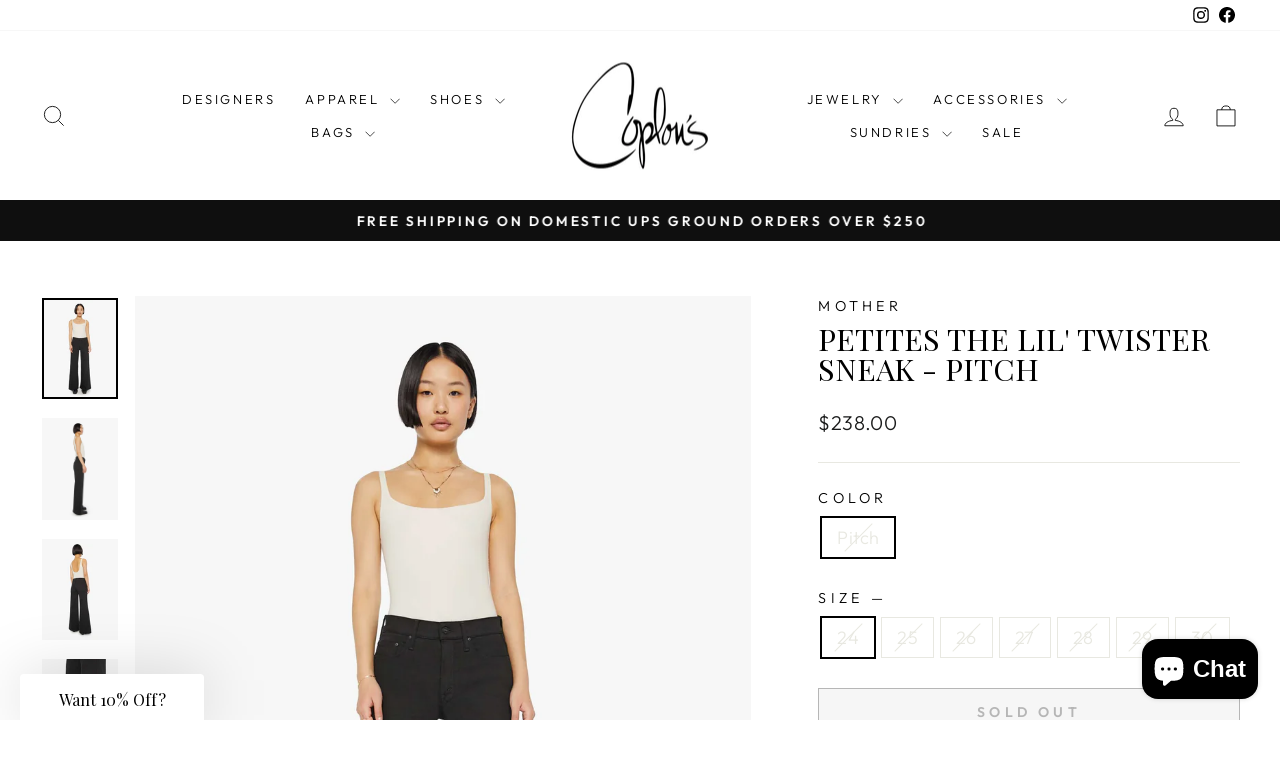

--- FILE ---
content_type: text/html; charset=utf-8
request_url: https://www.coplons.com/products/mother-p0815-1099-lil-twister-sneak-jean
body_size: 37749
content:
<!doctype html>
<html class="no-js" lang="en" dir="ltr">
<head>
  <meta charset="utf-8">
  <meta http-equiv="X-UA-Compatible" content="IE=edge,chrome=1">
  <meta name="viewport" content="width=device-width,initial-scale=1">
  <meta name="theme-color" content="#111111">
  <link rel="canonical" href="https://www.coplons.com/products/mother-p0815-1099-lil-twister-sneak-jean">
  <link rel="preconnect" href="https://cdn.shopify.com" crossorigin>
  <link rel="preconnect" href="https://fonts.shopifycdn.com" crossorigin>
  <link rel="dns-prefetch" href="https://productreviews.shopifycdn.com">
  <link rel="dns-prefetch" href="https://ajax.googleapis.com">
  <link rel="dns-prefetch" href="https://maps.googleapis.com">
  <link rel="dns-prefetch" href="https://maps.gstatic.com"><link rel="shortcut icon" href="//www.coplons.com/cdn/shop/files/Coplons_logo_32x32.png?v=1637259672" type="image/png" /><title>PETITES The Lil&#39; Twister Sneak - Pitch
&ndash; Coplons
</title>
<meta name="description" content="Good things come in small packages. For the LIL&#39; MOTHER collection, they have adjusted the proportions of their top denim styles to complement petite body types 5’4” and under. The knee placement is higher, and the inseam and rise are shorter, so the style hits in all the right places. A flared, wide-leg jean with a hi"><meta property="og:site_name" content="Coplons">
  <meta property="og:url" content="https://www.coplons.com/products/mother-p0815-1099-lil-twister-sneak-jean">
  <meta property="og:title" content="PETITES The Lil&#39; Twister Sneak - Pitch">
  <meta property="og:type" content="product">
  <meta property="og:description" content="Good things come in small packages. For the LIL&#39; MOTHER collection, they have adjusted the proportions of their top denim styles to complement petite body types 5’4” and under. The knee placement is higher, and the inseam and rise are shorter, so the style hits in all the right places. A flared, wide-leg jean with a hi"><meta property="og:image" content="http://www.coplons.com/cdn/shop/files/P0815-1099-PTH_VW-A-FullBodyFront_10295_669358b0-d45e-4673-9f8d-7b43278f949d.webp?v=1721400136">
    <meta property="og:image:secure_url" content="https://www.coplons.com/cdn/shop/files/P0815-1099-PTH_VW-A-FullBodyFront_10295_669358b0-d45e-4673-9f8d-7b43278f949d.webp?v=1721400136">
    <meta property="og:image:width" content="1950">
    <meta property="og:image:height" content="2600"><meta name="twitter:site" content="@">
  <meta name="twitter:card" content="summary_large_image">
  <meta name="twitter:title" content="PETITES The Lil' Twister Sneak - Pitch">
  <meta name="twitter:description" content="Good things come in small packages. For the LIL&#39; MOTHER collection, they have adjusted the proportions of their top denim styles to complement petite body types 5’4” and under. The knee placement is higher, and the inseam and rise are shorter, so the style hits in all the right places. A flared, wide-leg jean with a hi">
<script async crossorigin fetchpriority="high" src="/cdn/shopifycloud/importmap-polyfill/es-modules-shim.2.4.0.js"></script>
<script type="importmap">
{
  "imports": {
    "element.base-media": "//www.coplons.com/cdn/shop/t/18/assets/element.base-media.js?v=61305152781971747521760497572",
    "element.image.parallax": "//www.coplons.com/cdn/shop/t/18/assets/element.image.parallax.js?v=59188309605188605141760497572",
    "element.model": "//www.coplons.com/cdn/shop/t/18/assets/element.model.js?v=104979259955732717291760497572",
    "element.quantity-selector": "//www.coplons.com/cdn/shop/t/18/assets/element.quantity-selector.js?v=68208048201360514121760497572",
    "element.text.rte": "//www.coplons.com/cdn/shop/t/18/assets/element.text.rte.js?v=28194737298593644281760497572",
    "element.video": "//www.coplons.com/cdn/shop/t/18/assets/element.video.js?v=110560105447302630031760497572",
    "is-land": "//www.coplons.com/cdn/shop/t/18/assets/is-land.min.js?v=92343381495565747271760497572",
    "util.misc": "//www.coplons.com/cdn/shop/t/18/assets/util.misc.js?v=117964846174238173191760497572",
    "util.product-loader": "//www.coplons.com/cdn/shop/t/18/assets/util.product-loader.js?v=71947287259713254281760497572",
    "util.resource-loader": "//www.coplons.com/cdn/shop/t/18/assets/util.resource-loader.js?v=81301169148003274841760497572",
    "vendor.in-view": "//www.coplons.com/cdn/shop/t/18/assets/vendor.in-view.js?v=126891093837844970591760497572"
  }
}
</script><script type="module" src="//www.coplons.com/cdn/shop/t/18/assets/is-land.min.js?v=92343381495565747271760497572"></script>
<style data-shopify>@font-face {
  font-family: "Playfair Display";
  font-weight: 400;
  font-style: normal;
  font-display: swap;
  src: url("//www.coplons.com/cdn/fonts/playfair_display/playfairdisplay_n4.9980f3e16959dc89137cc1369bfc3ae98af1deb9.woff2") format("woff2"),
       url("//www.coplons.com/cdn/fonts/playfair_display/playfairdisplay_n4.c562b7c8e5637886a811d2a017f9e023166064ee.woff") format("woff");
}

  @font-face {
  font-family: Outfit;
  font-weight: 300;
  font-style: normal;
  font-display: swap;
  src: url("//www.coplons.com/cdn/fonts/outfit/outfit_n3.8c97ae4c4fac7c2ea467a6dc784857f4de7e0e37.woff2") format("woff2"),
       url("//www.coplons.com/cdn/fonts/outfit/outfit_n3.b50a189ccde91f9bceee88f207c18c09f0b62a7b.woff") format("woff");
}


  @font-face {
  font-family: Outfit;
  font-weight: 600;
  font-style: normal;
  font-display: swap;
  src: url("//www.coplons.com/cdn/fonts/outfit/outfit_n6.dfcbaa80187851df2e8384061616a8eaa1702fdc.woff2") format("woff2"),
       url("//www.coplons.com/cdn/fonts/outfit/outfit_n6.88384e9fc3e36038624caccb938f24ea8008a91d.woff") format("woff");
}

  
  
</style><link href="//www.coplons.com/cdn/shop/t/18/assets/theme.css?v=93626464380700918791760497589" rel="stylesheet" type="text/css" media="all" />
<style data-shopify>:root {
    --typeHeaderPrimary: "Playfair Display";
    --typeHeaderFallback: serif;
    --typeHeaderSize: 36px;
    --typeHeaderWeight: 400;
    --typeHeaderLineHeight: 1;
    --typeHeaderSpacing: 0.0em;

    --typeBasePrimary:Outfit;
    --typeBaseFallback:sans-serif;
    --typeBaseSize: 18px;
    --typeBaseWeight: 300;
    --typeBaseSpacing: 0.025em;
    --typeBaseLineHeight: 1.4;
    --typeBaselineHeightMinus01: 1.3;

    --typeCollectionTitle: 20px;

    --iconWeight: 2px;
    --iconLinecaps: miter;

    
        --buttonRadius: 0;
    

    --colorGridOverlayOpacity: 0.1;
    --colorAnnouncement: #0f0f0f;
    --colorAnnouncementText: #ffffff;

    --colorBody: #ffffff;
    --colorBodyAlpha05: rgba(255, 255, 255, 0.05);
    --colorBodyDim: #f2f2f2;
    --colorBodyLightDim: #fafafa;
    --colorBodyMediumDim: #f5f5f5;


    --colorBorder: #e8e8e1;

    --colorBtnPrimary: #111111;
    --colorBtnPrimaryLight: #2b2b2b;
    --colorBtnPrimaryDim: #040404;
    --colorBtnPrimaryText: #ffffff;

    --colorCartDot: #ff4f33;

    --colorDrawers: #ffffff;
    --colorDrawersDim: #f2f2f2;
    --colorDrawerBorder: #e8e8e1;
    --colorDrawerText: #000000;
    --colorDrawerTextDark: #000000;
    --colorDrawerButton: #111111;
    --colorDrawerButtonText: #ffffff;

    --colorFooter: #ffffff;
    --colorFooterText: #000000;
    --colorFooterTextAlpha01: #000000;

    --colorGridOverlay: #000000;
    --colorGridOverlayOpacity: 0.1;

    --colorHeaderTextAlpha01: rgba(0, 0, 0, 0.1);

    --colorHeroText: #ffffff;

    --colorSmallImageBg: #ffffff;
    --colorLargeImageBg: #0f0f0f;

    --colorImageOverlay: #000000;
    --colorImageOverlayOpacity: 0.1;
    --colorImageOverlayTextShadow: 0.2;

    --colorLink: #000000;

    --colorModalBg: rgba(230, 230, 230, 0.6);

    --colorNav: #ffffff;
    --colorNavText: #000000;

    --colorPrice: #1c1d1d;

    --colorSaleTag: #1c1d1d;
    --colorSaleTagText: #ffffff;

    --colorTextBody: #000000;
    --colorTextBodyAlpha015: rgba(0, 0, 0, 0.15);
    --colorTextBodyAlpha005: rgba(0, 0, 0, 0.05);
    --colorTextBodyAlpha008: rgba(0, 0, 0, 0.08);
    --colorTextSavings: #c20000;

    --urlIcoSelect: url(//www.coplons.com/cdn/shop/t/18/assets/ico-select.svg);
    --urlIcoSelectFooter: url(//www.coplons.com/cdn/shop/t/18/assets/ico-select-footer.svg);
    --urlIcoSelectWhite: url(//www.coplons.com/cdn/shop/t/18/assets/ico-select-white.svg);

    --grid-gutter: 17px;
    --drawer-gutter: 20px;

    --sizeChartMargin: 25px 0;
    --sizeChartIconMargin: 5px;

    --newsletterReminderPadding: 40px;

    /*Shop Pay Installments*/
    --color-body-text: #000000;
    --color-body: #ffffff;
    --color-bg: #ffffff;
    }

    .placeholder-content {
    background-image: linear-gradient(100deg, #ffffff 40%, #f7f7f7 63%, #ffffff 79%);
    }</style><script>
    document.documentElement.className = document.documentElement.className.replace('no-js', 'js');

    window.theme = window.theme || {};
    theme.routes = {
      home: "/",
      cart: "/cart.js",
      cartPage: "/cart",
      cartAdd: "/cart/add.js",
      cartChange: "/cart/change.js",
      search: "/search",
      predictiveSearch: "/search/suggest"
    };
    theme.strings = {
      soldOut: "Sold Out",
      unavailable: "Unavailable",
      inStockLabel: "In stock, ready to ship",
      oneStockLabel: "Low stock - [count] item left",
      otherStockLabel: "Low stock - [count] items left",
      willNotShipUntil: "Ready to ship [date]",
      willBeInStockAfter: "Back in stock [date]",
      waitingForStock: "Backordered, shipping soon",
      savePrice: "Save [saved_amount]",
      cartEmpty: "Your cart is currently empty.",
      cartTermsConfirmation: "You must agree with the terms and conditions of sales to check out",
      searchCollections: "Collections",
      searchPages: "Pages",
      searchArticles: "Articles",
      productFrom: "from ",
      maxQuantity: "You can only have [quantity] of [title] in your cart."
    };
    theme.settings = {
      cartType: "drawer",
      isCustomerTemplate: false,
      moneyFormat: "${{amount}}",
      saveType: "dollar",
      productImageSize: "portrait",
      productImageCover: true,
      predictiveSearch: true,
      predictiveSearchType: null,
      predictiveSearchVendor: true,
      predictiveSearchPrice: true,
      quickView: true,
      themeName: 'Impulse',
      themeVersion: "8.1.0"
    };
  </script>

  <script>window.performance && window.performance.mark && window.performance.mark('shopify.content_for_header.start');</script><meta name="google-site-verification" content="M2gPz-X85DSnRRr_aPqIW-sOFDVniy1tY2KO6pX9FNc">
<meta id="shopify-digital-wallet" name="shopify-digital-wallet" content="/2051244130/digital_wallets/dialog">
<meta name="shopify-checkout-api-token" content="0217df7efb8211a159b7754d390d2c21">
<link rel="alternate" type="application/json+oembed" href="https://www.coplons.com/products/mother-p0815-1099-lil-twister-sneak-jean.oembed">
<script async="async" src="/checkouts/internal/preloads.js?locale=en-US"></script>
<link rel="preconnect" href="https://shop.app" crossorigin="anonymous">
<script async="async" src="https://shop.app/checkouts/internal/preloads.js?locale=en-US&shop_id=2051244130" crossorigin="anonymous"></script>
<script id="apple-pay-shop-capabilities" type="application/json">{"shopId":2051244130,"countryCode":"US","currencyCode":"USD","merchantCapabilities":["supports3DS"],"merchantId":"gid:\/\/shopify\/Shop\/2051244130","merchantName":"Coplons","requiredBillingContactFields":["postalAddress","email","phone"],"requiredShippingContactFields":["postalAddress","email","phone"],"shippingType":"shipping","supportedNetworks":["visa","masterCard","amex","discover","elo","jcb"],"total":{"type":"pending","label":"Coplons","amount":"1.00"},"shopifyPaymentsEnabled":true,"supportsSubscriptions":true}</script>
<script id="shopify-features" type="application/json">{"accessToken":"0217df7efb8211a159b7754d390d2c21","betas":["rich-media-storefront-analytics"],"domain":"www.coplons.com","predictiveSearch":true,"shopId":2051244130,"locale":"en"}</script>
<script>var Shopify = Shopify || {};
Shopify.shop = "shopcoplons.myshopify.com";
Shopify.locale = "en";
Shopify.currency = {"active":"USD","rate":"1.0"};
Shopify.country = "US";
Shopify.theme = {"name":"coplons-theme-upgrade","id":137344221282,"schema_name":"Impulse","schema_version":"8.1.0","theme_store_id":null,"role":"main"};
Shopify.theme.handle = "null";
Shopify.theme.style = {"id":null,"handle":null};
Shopify.cdnHost = "www.coplons.com/cdn";
Shopify.routes = Shopify.routes || {};
Shopify.routes.root = "/";</script>
<script type="module">!function(o){(o.Shopify=o.Shopify||{}).modules=!0}(window);</script>
<script>!function(o){function n(){var o=[];function n(){o.push(Array.prototype.slice.apply(arguments))}return n.q=o,n}var t=o.Shopify=o.Shopify||{};t.loadFeatures=n(),t.autoloadFeatures=n()}(window);</script>
<script>
  window.ShopifyPay = window.ShopifyPay || {};
  window.ShopifyPay.apiHost = "shop.app\/pay";
  window.ShopifyPay.redirectState = null;
</script>
<script id="shop-js-analytics" type="application/json">{"pageType":"product"}</script>
<script defer="defer" async type="module" src="//www.coplons.com/cdn/shopifycloud/shop-js/modules/v2/client.init-shop-cart-sync_BT-GjEfc.en.esm.js"></script>
<script defer="defer" async type="module" src="//www.coplons.com/cdn/shopifycloud/shop-js/modules/v2/chunk.common_D58fp_Oc.esm.js"></script>
<script defer="defer" async type="module" src="//www.coplons.com/cdn/shopifycloud/shop-js/modules/v2/chunk.modal_xMitdFEc.esm.js"></script>
<script type="module">
  await import("//www.coplons.com/cdn/shopifycloud/shop-js/modules/v2/client.init-shop-cart-sync_BT-GjEfc.en.esm.js");
await import("//www.coplons.com/cdn/shopifycloud/shop-js/modules/v2/chunk.common_D58fp_Oc.esm.js");
await import("//www.coplons.com/cdn/shopifycloud/shop-js/modules/v2/chunk.modal_xMitdFEc.esm.js");

  window.Shopify.SignInWithShop?.initShopCartSync?.({"fedCMEnabled":true,"windoidEnabled":true});

</script>
<script>
  window.Shopify = window.Shopify || {};
  if (!window.Shopify.featureAssets) window.Shopify.featureAssets = {};
  window.Shopify.featureAssets['shop-js'] = {"shop-cart-sync":["modules/v2/client.shop-cart-sync_DZOKe7Ll.en.esm.js","modules/v2/chunk.common_D58fp_Oc.esm.js","modules/v2/chunk.modal_xMitdFEc.esm.js"],"init-fed-cm":["modules/v2/client.init-fed-cm_B6oLuCjv.en.esm.js","modules/v2/chunk.common_D58fp_Oc.esm.js","modules/v2/chunk.modal_xMitdFEc.esm.js"],"shop-cash-offers":["modules/v2/client.shop-cash-offers_D2sdYoxE.en.esm.js","modules/v2/chunk.common_D58fp_Oc.esm.js","modules/v2/chunk.modal_xMitdFEc.esm.js"],"shop-login-button":["modules/v2/client.shop-login-button_QeVjl5Y3.en.esm.js","modules/v2/chunk.common_D58fp_Oc.esm.js","modules/v2/chunk.modal_xMitdFEc.esm.js"],"pay-button":["modules/v2/client.pay-button_DXTOsIq6.en.esm.js","modules/v2/chunk.common_D58fp_Oc.esm.js","modules/v2/chunk.modal_xMitdFEc.esm.js"],"shop-button":["modules/v2/client.shop-button_DQZHx9pm.en.esm.js","modules/v2/chunk.common_D58fp_Oc.esm.js","modules/v2/chunk.modal_xMitdFEc.esm.js"],"avatar":["modules/v2/client.avatar_BTnouDA3.en.esm.js"],"init-windoid":["modules/v2/client.init-windoid_CR1B-cfM.en.esm.js","modules/v2/chunk.common_D58fp_Oc.esm.js","modules/v2/chunk.modal_xMitdFEc.esm.js"],"init-shop-for-new-customer-accounts":["modules/v2/client.init-shop-for-new-customer-accounts_C_vY_xzh.en.esm.js","modules/v2/client.shop-login-button_QeVjl5Y3.en.esm.js","modules/v2/chunk.common_D58fp_Oc.esm.js","modules/v2/chunk.modal_xMitdFEc.esm.js"],"init-shop-email-lookup-coordinator":["modules/v2/client.init-shop-email-lookup-coordinator_BI7n9ZSv.en.esm.js","modules/v2/chunk.common_D58fp_Oc.esm.js","modules/v2/chunk.modal_xMitdFEc.esm.js"],"init-shop-cart-sync":["modules/v2/client.init-shop-cart-sync_BT-GjEfc.en.esm.js","modules/v2/chunk.common_D58fp_Oc.esm.js","modules/v2/chunk.modal_xMitdFEc.esm.js"],"shop-toast-manager":["modules/v2/client.shop-toast-manager_DiYdP3xc.en.esm.js","modules/v2/chunk.common_D58fp_Oc.esm.js","modules/v2/chunk.modal_xMitdFEc.esm.js"],"init-customer-accounts":["modules/v2/client.init-customer-accounts_D9ZNqS-Q.en.esm.js","modules/v2/client.shop-login-button_QeVjl5Y3.en.esm.js","modules/v2/chunk.common_D58fp_Oc.esm.js","modules/v2/chunk.modal_xMitdFEc.esm.js"],"init-customer-accounts-sign-up":["modules/v2/client.init-customer-accounts-sign-up_iGw4briv.en.esm.js","modules/v2/client.shop-login-button_QeVjl5Y3.en.esm.js","modules/v2/chunk.common_D58fp_Oc.esm.js","modules/v2/chunk.modal_xMitdFEc.esm.js"],"shop-follow-button":["modules/v2/client.shop-follow-button_CqMgW2wH.en.esm.js","modules/v2/chunk.common_D58fp_Oc.esm.js","modules/v2/chunk.modal_xMitdFEc.esm.js"],"checkout-modal":["modules/v2/client.checkout-modal_xHeaAweL.en.esm.js","modules/v2/chunk.common_D58fp_Oc.esm.js","modules/v2/chunk.modal_xMitdFEc.esm.js"],"shop-login":["modules/v2/client.shop-login_D91U-Q7h.en.esm.js","modules/v2/chunk.common_D58fp_Oc.esm.js","modules/v2/chunk.modal_xMitdFEc.esm.js"],"lead-capture":["modules/v2/client.lead-capture_BJmE1dJe.en.esm.js","modules/v2/chunk.common_D58fp_Oc.esm.js","modules/v2/chunk.modal_xMitdFEc.esm.js"],"payment-terms":["modules/v2/client.payment-terms_Ci9AEqFq.en.esm.js","modules/v2/chunk.common_D58fp_Oc.esm.js","modules/v2/chunk.modal_xMitdFEc.esm.js"]};
</script>
<script>(function() {
  var isLoaded = false;
  function asyncLoad() {
    if (isLoaded) return;
    isLoaded = true;
    var urls = ["https:\/\/inffuse.eventscalendar.co\/plugins\/shopify\/loader.js?app=calendar\u0026shop=shopcoplons.myshopify.com\u0026shop=shopcoplons.myshopify.com","https:\/\/cdn.hextom.com\/js\/quickannouncementbar.js?shop=shopcoplons.myshopify.com"];
    for (var i = 0; i < urls.length; i++) {
      var s = document.createElement('script');
      s.type = 'text/javascript';
      s.async = true;
      s.src = urls[i];
      var x = document.getElementsByTagName('script')[0];
      x.parentNode.insertBefore(s, x);
    }
  };
  if(window.attachEvent) {
    window.attachEvent('onload', asyncLoad);
  } else {
    window.addEventListener('load', asyncLoad, false);
  }
})();</script>
<script id="__st">var __st={"a":2051244130,"offset":-18000,"reqid":"a844d9cd-43f2-45fa-9eb2-573fad61c248-1769361284","pageurl":"www.coplons.com\/products\/mother-p0815-1099-lil-twister-sneak-jean","u":"8991285bafc5","p":"product","rtyp":"product","rid":7198723440738};</script>
<script>window.ShopifyPaypalV4VisibilityTracking = true;</script>
<script id="captcha-bootstrap">!function(){'use strict';const t='contact',e='account',n='new_comment',o=[[t,t],['blogs',n],['comments',n],[t,'customer']],c=[[e,'customer_login'],[e,'guest_login'],[e,'recover_customer_password'],[e,'create_customer']],r=t=>t.map((([t,e])=>`form[action*='/${t}']:not([data-nocaptcha='true']) input[name='form_type'][value='${e}']`)).join(','),a=t=>()=>t?[...document.querySelectorAll(t)].map((t=>t.form)):[];function s(){const t=[...o],e=r(t);return a(e)}const i='password',u='form_key',d=['recaptcha-v3-token','g-recaptcha-response','h-captcha-response',i],f=()=>{try{return window.sessionStorage}catch{return}},m='__shopify_v',_=t=>t.elements[u];function p(t,e,n=!1){try{const o=window.sessionStorage,c=JSON.parse(o.getItem(e)),{data:r}=function(t){const{data:e,action:n}=t;return t[m]||n?{data:e,action:n}:{data:t,action:n}}(c);for(const[e,n]of Object.entries(r))t.elements[e]&&(t.elements[e].value=n);n&&o.removeItem(e)}catch(o){console.error('form repopulation failed',{error:o})}}const l='form_type',E='cptcha';function T(t){t.dataset[E]=!0}const w=window,h=w.document,L='Shopify',v='ce_forms',y='captcha';let A=!1;((t,e)=>{const n=(g='f06e6c50-85a8-45c8-87d0-21a2b65856fe',I='https://cdn.shopify.com/shopifycloud/storefront-forms-hcaptcha/ce_storefront_forms_captcha_hcaptcha.v1.5.2.iife.js',D={infoText:'Protected by hCaptcha',privacyText:'Privacy',termsText:'Terms'},(t,e,n)=>{const o=w[L][v],c=o.bindForm;if(c)return c(t,g,e,D).then(n);var r;o.q.push([[t,g,e,D],n]),r=I,A||(h.body.append(Object.assign(h.createElement('script'),{id:'captcha-provider',async:!0,src:r})),A=!0)});var g,I,D;w[L]=w[L]||{},w[L][v]=w[L][v]||{},w[L][v].q=[],w[L][y]=w[L][y]||{},w[L][y].protect=function(t,e){n(t,void 0,e),T(t)},Object.freeze(w[L][y]),function(t,e,n,w,h,L){const[v,y,A,g]=function(t,e,n){const i=e?o:[],u=t?c:[],d=[...i,...u],f=r(d),m=r(i),_=r(d.filter((([t,e])=>n.includes(e))));return[a(f),a(m),a(_),s()]}(w,h,L),I=t=>{const e=t.target;return e instanceof HTMLFormElement?e:e&&e.form},D=t=>v().includes(t);t.addEventListener('submit',(t=>{const e=I(t);if(!e)return;const n=D(e)&&!e.dataset.hcaptchaBound&&!e.dataset.recaptchaBound,o=_(e),c=g().includes(e)&&(!o||!o.value);(n||c)&&t.preventDefault(),c&&!n&&(function(t){try{if(!f())return;!function(t){const e=f();if(!e)return;const n=_(t);if(!n)return;const o=n.value;o&&e.removeItem(o)}(t);const e=Array.from(Array(32),(()=>Math.random().toString(36)[2])).join('');!function(t,e){_(t)||t.append(Object.assign(document.createElement('input'),{type:'hidden',name:u})),t.elements[u].value=e}(t,e),function(t,e){const n=f();if(!n)return;const o=[...t.querySelectorAll(`input[type='${i}']`)].map((({name:t})=>t)),c=[...d,...o],r={};for(const[a,s]of new FormData(t).entries())c.includes(a)||(r[a]=s);n.setItem(e,JSON.stringify({[m]:1,action:t.action,data:r}))}(t,e)}catch(e){console.error('failed to persist form',e)}}(e),e.submit())}));const S=(t,e)=>{t&&!t.dataset[E]&&(n(t,e.some((e=>e===t))),T(t))};for(const o of['focusin','change'])t.addEventListener(o,(t=>{const e=I(t);D(e)&&S(e,y())}));const B=e.get('form_key'),M=e.get(l),P=B&&M;t.addEventListener('DOMContentLoaded',(()=>{const t=y();if(P)for(const e of t)e.elements[l].value===M&&p(e,B);[...new Set([...A(),...v().filter((t=>'true'===t.dataset.shopifyCaptcha))])].forEach((e=>S(e,t)))}))}(h,new URLSearchParams(w.location.search),n,t,e,['guest_login'])})(!0,!0)}();</script>
<script integrity="sha256-4kQ18oKyAcykRKYeNunJcIwy7WH5gtpwJnB7kiuLZ1E=" data-source-attribution="shopify.loadfeatures" defer="defer" src="//www.coplons.com/cdn/shopifycloud/storefront/assets/storefront/load_feature-a0a9edcb.js" crossorigin="anonymous"></script>
<script crossorigin="anonymous" defer="defer" src="//www.coplons.com/cdn/shopifycloud/storefront/assets/shopify_pay/storefront-65b4c6d7.js?v=20250812"></script>
<script data-source-attribution="shopify.dynamic_checkout.dynamic.init">var Shopify=Shopify||{};Shopify.PaymentButton=Shopify.PaymentButton||{isStorefrontPortableWallets:!0,init:function(){window.Shopify.PaymentButton.init=function(){};var t=document.createElement("script");t.src="https://www.coplons.com/cdn/shopifycloud/portable-wallets/latest/portable-wallets.en.js",t.type="module",document.head.appendChild(t)}};
</script>
<script data-source-attribution="shopify.dynamic_checkout.buyer_consent">
  function portableWalletsHideBuyerConsent(e){var t=document.getElementById("shopify-buyer-consent"),n=document.getElementById("shopify-subscription-policy-button");t&&n&&(t.classList.add("hidden"),t.setAttribute("aria-hidden","true"),n.removeEventListener("click",e))}function portableWalletsShowBuyerConsent(e){var t=document.getElementById("shopify-buyer-consent"),n=document.getElementById("shopify-subscription-policy-button");t&&n&&(t.classList.remove("hidden"),t.removeAttribute("aria-hidden"),n.addEventListener("click",e))}window.Shopify?.PaymentButton&&(window.Shopify.PaymentButton.hideBuyerConsent=portableWalletsHideBuyerConsent,window.Shopify.PaymentButton.showBuyerConsent=portableWalletsShowBuyerConsent);
</script>
<script>
  function portableWalletsCleanup(e){e&&e.src&&console.error("Failed to load portable wallets script "+e.src);var t=document.querySelectorAll("shopify-accelerated-checkout .shopify-payment-button__skeleton, shopify-accelerated-checkout-cart .wallet-cart-button__skeleton"),e=document.getElementById("shopify-buyer-consent");for(let e=0;e<t.length;e++)t[e].remove();e&&e.remove()}function portableWalletsNotLoadedAsModule(e){e instanceof ErrorEvent&&"string"==typeof e.message&&e.message.includes("import.meta")&&"string"==typeof e.filename&&e.filename.includes("portable-wallets")&&(window.removeEventListener("error",portableWalletsNotLoadedAsModule),window.Shopify.PaymentButton.failedToLoad=e,"loading"===document.readyState?document.addEventListener("DOMContentLoaded",window.Shopify.PaymentButton.init):window.Shopify.PaymentButton.init())}window.addEventListener("error",portableWalletsNotLoadedAsModule);
</script>

<script type="module" src="https://www.coplons.com/cdn/shopifycloud/portable-wallets/latest/portable-wallets.en.js" onError="portableWalletsCleanup(this)" crossorigin="anonymous"></script>
<script nomodule>
  document.addEventListener("DOMContentLoaded", portableWalletsCleanup);
</script>

<link id="shopify-accelerated-checkout-styles" rel="stylesheet" media="screen" href="https://www.coplons.com/cdn/shopifycloud/portable-wallets/latest/accelerated-checkout-backwards-compat.css" crossorigin="anonymous">
<style id="shopify-accelerated-checkout-cart">
        #shopify-buyer-consent {
  margin-top: 1em;
  display: inline-block;
  width: 100%;
}

#shopify-buyer-consent.hidden {
  display: none;
}

#shopify-subscription-policy-button {
  background: none;
  border: none;
  padding: 0;
  text-decoration: underline;
  font-size: inherit;
  cursor: pointer;
}

#shopify-subscription-policy-button::before {
  box-shadow: none;
}

      </style>

<script>window.performance && window.performance.mark && window.performance.mark('shopify.content_for_header.end');</script>

  <style data-shopify>
    :root {
      /* Root Variables */
      /* ========================= */
      --root-color-primary: #000000;
      --color-primary: #000000;
      --root-color-secondary: #ffffff;
      --color-secondary: #ffffff;
      --color-sale-tag: #1c1d1d;
      --color-sale-tag-text: #ffffff;
      --layout-section-padding-block: 3rem;
      --layout-section-padding-inline--md: 40px;
      --layout-section-max-inline-size: 1420px; 


      /* Text */
      /* ========================= */
      
      /* Body Font Styles */
      --element-text-font-family--body: Outfit;
      --element-text-font-family-fallback--body: sans-serif;
      --element-text-font-weight--body: 300;
      --element-text-letter-spacing--body: 0.025em;
      --element-text-text-transform--body: none;

      /* Body Font Sizes */
      --element-text-font-size--body: initial;
      --element-text-font-size--body-xs: 14px;
      --element-text-font-size--body-sm: 16px;
      --element-text-font-size--body-md: 18px;
      --element-text-font-size--body-lg: 20px;
      
      /* Body Line Heights */
      --element-text-line-height--body: 1.4;

      /* Heading Font Styles */
      --element-text-font-family--heading: "Playfair Display";
      --element-text-font-family-fallback--heading: serif;
      --element-text-font-weight--heading: 400;
      --element-text-letter-spacing--heading: 0.0em;
      
      
      --element-text-text-transform--heading: uppercase;
       
      
      
      /* Heading Font Sizes */
      --element-text-font-size--heading-2xl: 52px;
      --element-text-font-size--heading-xl: 36px;
      --element-text-font-size--heading-lg: 30px;
      --element-text-font-size--heading-md: 28px;
      --element-text-font-size--heading-sm: 22px;
      --element-text-font-size--heading-xs: 20px;
      
      /* Heading Line Heights */
      --element-text-line-height--heading: 1;

      /* Buttons */
      /* ========================= */
      
          --element-button-radius: 0;
      

      --element-button-padding-block: 12px;
      --element-button-text-transform: uppercase;
      --element-button-font-weight: 800;
      --element-button-font-size: max(calc(var(--typeBaseSize) - 4px), 13px);
      --element-button-letter-spacing: .3em;

      /* Base Color Variables */
      --element-button-color-primary: #111111;
      --element-button-color-secondary: #ffffff;
      --element-button-shade-border: 100%;

      /* Hover State Variables */
      --element-button-shade-background--hover: 0%;
      --element-button-shade-border--hover: 100%;

      /* Focus State Variables */
      --element-button-color-focus: var(--color-focus);

      /* Inputs */
      /* ========================= */
      
          --element-icon-radius: 0;
      

      --element-input-font-size: var(--element-text-font-size--body-sm);
      --element-input-box-shadow-shade: 100%;

      /* Hover State Variables */
      --element-input-background-shade--hover: 0%;
      --element-input-box-shadow-spread-radius--hover: 1px;
    }

    @media only screen and (max-width: 768px) {
      :root {
        --element-button-font-size: max(calc(var(--typeBaseSize) - 5px), 11px);
      }
    }

    .element-radio {
        &:has(input[type='radio']:checked) {
          --element-button-color: var(--element-button-color-secondary);
        }
    }

    /* ATC Button Overrides */
    /* ========================= */

    .element-button[type="submit"],
    .element-button[type="submit"] .element-text,
    .element-button--shopify-payment-wrapper button {
      --element-button-padding-block: 13px;
      --element-button-padding-inline: 20px;
      --element-button-line-height: 1.42;
      --_font-size--body-md: var(--element-button-font-size);

      line-height: 1.42 !important;
    }

    /* When dynamic checkout is enabled */
    product-form:has(.element-button--shopify-payment-wrapper) {
      --element-button-color: #000000;

      .element-button[type="submit"],
      .element-button--shopify-payment-wrapper button {
        min-height: 50px !important;
      }

      .shopify-payment-button {
        margin: 0;
      }
    }

    /* Hover animation for non-angled buttons */
    body:not([data-button_style='angled']) .element-button[type="submit"] {
      position: relative;
      overflow: hidden;

      &:after {
        content: '';
        position: absolute;
        top: 0;
        left: 150%;
        width: 200%;
        height: 100%;
        transform: skewX(-20deg);
        background-image: linear-gradient(to right,transparent, rgba(255,255,255,.25),transparent);
      }

      &:hover:after {
        animation: shine 0.75s cubic-bezier(0.01, 0.56, 1, 1);
      }
    }

    /* ANGLED STYLE - ATC Button Overrides */
    /* ========================= */
    
    [data-button_style='angled'] {
      --element-button-shade-background--active: var(--element-button-shade-background);
      --element-button-shade-border--active: var(--element-button-shade-border);

      .element-button[type="submit"] {
        --_box-shadow: none;

        position: relative;
        max-width: 94%;
        border-top: 1px solid #111111;
        border-bottom: 1px solid #111111;
        
        &:before,
        &:after {
          content: '';
          position: absolute;
          display: block;
          top: -1px;
          bottom: -1px;
          width: 20px;
          transform: skewX(-12deg);
          background-color: #111111;
        }
        
        &:before {
          left: -6px;
        }
        
        &:after {
          right: -6px;
        }
      }

      /* When dynamic checkout is enabled */
      product-form:has(.element-button--shopify-payment-wrapper) {
        .element-button[type="submit"]:before,
        .element-button[type="submit"]:after {
          background-color: color-mix(in srgb,var(--_color-text) var(--_shade-background),var(--_color-background));
          border-top: 1px solid #111111;
          border-bottom: 1px solid #111111;
        }

        .element-button[type="submit"]:before {
          border-left: 1px solid #111111;
        }
        
        .element-button[type="submit"]:after {
          border-right: 1px solid #111111;
        }
      }

      .element-button--shopify-payment-wrapper {
        --_color-background: #111111;

        button:hover,
        button:before,
        button:after {
          background-color: color-mix(in srgb,var(--_color-text) var(--_shade-background),var(--_color-background)) !important;
        }

        button:not(button:focus-visible) {
          box-shadow: none !important;
        }
      }
    }
  </style>

  <script src="//www.coplons.com/cdn/shop/t/18/assets/vendor-scripts-v11.js" defer="defer"></script><script src="//www.coplons.com/cdn/shop/t/18/assets/theme.js?v=22325264162658116151760497572" defer="defer"></script>
<!-- BEGIN app block: shopify://apps/klaviyo-email-marketing-sms/blocks/klaviyo-onsite-embed/2632fe16-c075-4321-a88b-50b567f42507 -->












  <script async src="https://static.klaviyo.com/onsite/js/QJjegX/klaviyo.js?company_id=QJjegX"></script>
  <script>!function(){if(!window.klaviyo){window._klOnsite=window._klOnsite||[];try{window.klaviyo=new Proxy({},{get:function(n,i){return"push"===i?function(){var n;(n=window._klOnsite).push.apply(n,arguments)}:function(){for(var n=arguments.length,o=new Array(n),w=0;w<n;w++)o[w]=arguments[w];var t="function"==typeof o[o.length-1]?o.pop():void 0,e=new Promise((function(n){window._klOnsite.push([i].concat(o,[function(i){t&&t(i),n(i)}]))}));return e}}})}catch(n){window.klaviyo=window.klaviyo||[],window.klaviyo.push=function(){var n;(n=window._klOnsite).push.apply(n,arguments)}}}}();</script>

  
    <script id="viewed_product">
      if (item == null) {
        var _learnq = _learnq || [];

        var MetafieldReviews = null
        var MetafieldYotpoRating = null
        var MetafieldYotpoCount = null
        var MetafieldLooxRating = null
        var MetafieldLooxCount = null
        var okendoProduct = null
        var okendoProductReviewCount = null
        var okendoProductReviewAverageValue = null
        try {
          // The following fields are used for Customer Hub recently viewed in order to add reviews.
          // This information is not part of __kla_viewed. Instead, it is part of __kla_viewed_reviewed_items
          MetafieldReviews = {};
          MetafieldYotpoRating = null
          MetafieldYotpoCount = null
          MetafieldLooxRating = null
          MetafieldLooxCount = null

          okendoProduct = null
          // If the okendo metafield is not legacy, it will error, which then requires the new json formatted data
          if (okendoProduct && 'error' in okendoProduct) {
            okendoProduct = null
          }
          okendoProductReviewCount = okendoProduct ? okendoProduct.reviewCount : null
          okendoProductReviewAverageValue = okendoProduct ? okendoProduct.reviewAverageValue : null
        } catch (error) {
          console.error('Error in Klaviyo onsite reviews tracking:', error);
        }

        var item = {
          Name: "PETITES The Lil' Twister Sneak - Pitch",
          ProductID: 7198723440738,
          Categories: ["Apparel","DENIM","Mother Denim","New Arrivals","Pants","SC Tax Free Weekend","SC Tax Free Weekend 2","Thanksgiving Sweater + Denim Combos"],
          ImageURL: "https://www.coplons.com/cdn/shop/files/P0815-1099-PTH_VW-A-FullBodyFront_10295_669358b0-d45e-4673-9f8d-7b43278f949d_grande.webp?v=1721400136",
          URL: "https://www.coplons.com/products/mother-p0815-1099-lil-twister-sneak-jean",
          Brand: "MOTHER",
          Price: "$238.00",
          Value: "238.00",
          CompareAtPrice: "$0.00"
        };
        _learnq.push(['track', 'Viewed Product', item]);
        _learnq.push(['trackViewedItem', {
          Title: item.Name,
          ItemId: item.ProductID,
          Categories: item.Categories,
          ImageUrl: item.ImageURL,
          Url: item.URL,
          Metadata: {
            Brand: item.Brand,
            Price: item.Price,
            Value: item.Value,
            CompareAtPrice: item.CompareAtPrice
          },
          metafields:{
            reviews: MetafieldReviews,
            yotpo:{
              rating: MetafieldYotpoRating,
              count: MetafieldYotpoCount,
            },
            loox:{
              rating: MetafieldLooxRating,
              count: MetafieldLooxCount,
            },
            okendo: {
              rating: okendoProductReviewAverageValue,
              count: okendoProductReviewCount,
            }
          }
        }]);
      }
    </script>
  




  <script>
    window.klaviyoReviewsProductDesignMode = false
  </script>







<!-- END app block --><script src="https://cdn.shopify.com/extensions/e8878072-2f6b-4e89-8082-94b04320908d/inbox-1254/assets/inbox-chat-loader.js" type="text/javascript" defer="defer"></script>
<link href="https://monorail-edge.shopifysvc.com" rel="dns-prefetch">
<script>(function(){if ("sendBeacon" in navigator && "performance" in window) {try {var session_token_from_headers = performance.getEntriesByType('navigation')[0].serverTiming.find(x => x.name == '_s').description;} catch {var session_token_from_headers = undefined;}var session_cookie_matches = document.cookie.match(/_shopify_s=([^;]*)/);var session_token_from_cookie = session_cookie_matches && session_cookie_matches.length === 2 ? session_cookie_matches[1] : "";var session_token = session_token_from_headers || session_token_from_cookie || "";function handle_abandonment_event(e) {var entries = performance.getEntries().filter(function(entry) {return /monorail-edge.shopifysvc.com/.test(entry.name);});if (!window.abandonment_tracked && entries.length === 0) {window.abandonment_tracked = true;var currentMs = Date.now();var navigation_start = performance.timing.navigationStart;var payload = {shop_id: 2051244130,url: window.location.href,navigation_start,duration: currentMs - navigation_start,session_token,page_type: "product"};window.navigator.sendBeacon("https://monorail-edge.shopifysvc.com/v1/produce", JSON.stringify({schema_id: "online_store_buyer_site_abandonment/1.1",payload: payload,metadata: {event_created_at_ms: currentMs,event_sent_at_ms: currentMs}}));}}window.addEventListener('pagehide', handle_abandonment_event);}}());</script>
<script id="web-pixels-manager-setup">(function e(e,d,r,n,o){if(void 0===o&&(o={}),!Boolean(null===(a=null===(i=window.Shopify)||void 0===i?void 0:i.analytics)||void 0===a?void 0:a.replayQueue)){var i,a;window.Shopify=window.Shopify||{};var t=window.Shopify;t.analytics=t.analytics||{};var s=t.analytics;s.replayQueue=[],s.publish=function(e,d,r){return s.replayQueue.push([e,d,r]),!0};try{self.performance.mark("wpm:start")}catch(e){}var l=function(){var e={modern:/Edge?\/(1{2}[4-9]|1[2-9]\d|[2-9]\d{2}|\d{4,})\.\d+(\.\d+|)|Firefox\/(1{2}[4-9]|1[2-9]\d|[2-9]\d{2}|\d{4,})\.\d+(\.\d+|)|Chrom(ium|e)\/(9{2}|\d{3,})\.\d+(\.\d+|)|(Maci|X1{2}).+ Version\/(15\.\d+|(1[6-9]|[2-9]\d|\d{3,})\.\d+)([,.]\d+|)( \(\w+\)|)( Mobile\/\w+|) Safari\/|Chrome.+OPR\/(9{2}|\d{3,})\.\d+\.\d+|(CPU[ +]OS|iPhone[ +]OS|CPU[ +]iPhone|CPU IPhone OS|CPU iPad OS)[ +]+(15[._]\d+|(1[6-9]|[2-9]\d|\d{3,})[._]\d+)([._]\d+|)|Android:?[ /-](13[3-9]|1[4-9]\d|[2-9]\d{2}|\d{4,})(\.\d+|)(\.\d+|)|Android.+Firefox\/(13[5-9]|1[4-9]\d|[2-9]\d{2}|\d{4,})\.\d+(\.\d+|)|Android.+Chrom(ium|e)\/(13[3-9]|1[4-9]\d|[2-9]\d{2}|\d{4,})\.\d+(\.\d+|)|SamsungBrowser\/([2-9]\d|\d{3,})\.\d+/,legacy:/Edge?\/(1[6-9]|[2-9]\d|\d{3,})\.\d+(\.\d+|)|Firefox\/(5[4-9]|[6-9]\d|\d{3,})\.\d+(\.\d+|)|Chrom(ium|e)\/(5[1-9]|[6-9]\d|\d{3,})\.\d+(\.\d+|)([\d.]+$|.*Safari\/(?![\d.]+ Edge\/[\d.]+$))|(Maci|X1{2}).+ Version\/(10\.\d+|(1[1-9]|[2-9]\d|\d{3,})\.\d+)([,.]\d+|)( \(\w+\)|)( Mobile\/\w+|) Safari\/|Chrome.+OPR\/(3[89]|[4-9]\d|\d{3,})\.\d+\.\d+|(CPU[ +]OS|iPhone[ +]OS|CPU[ +]iPhone|CPU IPhone OS|CPU iPad OS)[ +]+(10[._]\d+|(1[1-9]|[2-9]\d|\d{3,})[._]\d+)([._]\d+|)|Android:?[ /-](13[3-9]|1[4-9]\d|[2-9]\d{2}|\d{4,})(\.\d+|)(\.\d+|)|Mobile Safari.+OPR\/([89]\d|\d{3,})\.\d+\.\d+|Android.+Firefox\/(13[5-9]|1[4-9]\d|[2-9]\d{2}|\d{4,})\.\d+(\.\d+|)|Android.+Chrom(ium|e)\/(13[3-9]|1[4-9]\d|[2-9]\d{2}|\d{4,})\.\d+(\.\d+|)|Android.+(UC? ?Browser|UCWEB|U3)[ /]?(15\.([5-9]|\d{2,})|(1[6-9]|[2-9]\d|\d{3,})\.\d+)\.\d+|SamsungBrowser\/(5\.\d+|([6-9]|\d{2,})\.\d+)|Android.+MQ{2}Browser\/(14(\.(9|\d{2,})|)|(1[5-9]|[2-9]\d|\d{3,})(\.\d+|))(\.\d+|)|K[Aa][Ii]OS\/(3\.\d+|([4-9]|\d{2,})\.\d+)(\.\d+|)/},d=e.modern,r=e.legacy,n=navigator.userAgent;return n.match(d)?"modern":n.match(r)?"legacy":"unknown"}(),u="modern"===l?"modern":"legacy",c=(null!=n?n:{modern:"",legacy:""})[u],f=function(e){return[e.baseUrl,"/wpm","/b",e.hashVersion,"modern"===e.buildTarget?"m":"l",".js"].join("")}({baseUrl:d,hashVersion:r,buildTarget:u}),m=function(e){var d=e.version,r=e.bundleTarget,n=e.surface,o=e.pageUrl,i=e.monorailEndpoint;return{emit:function(e){var a=e.status,t=e.errorMsg,s=(new Date).getTime(),l=JSON.stringify({metadata:{event_sent_at_ms:s},events:[{schema_id:"web_pixels_manager_load/3.1",payload:{version:d,bundle_target:r,page_url:o,status:a,surface:n,error_msg:t},metadata:{event_created_at_ms:s}}]});if(!i)return console&&console.warn&&console.warn("[Web Pixels Manager] No Monorail endpoint provided, skipping logging."),!1;try{return self.navigator.sendBeacon.bind(self.navigator)(i,l)}catch(e){}var u=new XMLHttpRequest;try{return u.open("POST",i,!0),u.setRequestHeader("Content-Type","text/plain"),u.send(l),!0}catch(e){return console&&console.warn&&console.warn("[Web Pixels Manager] Got an unhandled error while logging to Monorail."),!1}}}}({version:r,bundleTarget:l,surface:e.surface,pageUrl:self.location.href,monorailEndpoint:e.monorailEndpoint});try{o.browserTarget=l,function(e){var d=e.src,r=e.async,n=void 0===r||r,o=e.onload,i=e.onerror,a=e.sri,t=e.scriptDataAttributes,s=void 0===t?{}:t,l=document.createElement("script"),u=document.querySelector("head"),c=document.querySelector("body");if(l.async=n,l.src=d,a&&(l.integrity=a,l.crossOrigin="anonymous"),s)for(var f in s)if(Object.prototype.hasOwnProperty.call(s,f))try{l.dataset[f]=s[f]}catch(e){}if(o&&l.addEventListener("load",o),i&&l.addEventListener("error",i),u)u.appendChild(l);else{if(!c)throw new Error("Did not find a head or body element to append the script");c.appendChild(l)}}({src:f,async:!0,onload:function(){if(!function(){var e,d;return Boolean(null===(d=null===(e=window.Shopify)||void 0===e?void 0:e.analytics)||void 0===d?void 0:d.initialized)}()){var d=window.webPixelsManager.init(e)||void 0;if(d){var r=window.Shopify.analytics;r.replayQueue.forEach((function(e){var r=e[0],n=e[1],o=e[2];d.publishCustomEvent(r,n,o)})),r.replayQueue=[],r.publish=d.publishCustomEvent,r.visitor=d.visitor,r.initialized=!0}}},onerror:function(){return m.emit({status:"failed",errorMsg:"".concat(f," has failed to load")})},sri:function(e){var d=/^sha384-[A-Za-z0-9+/=]+$/;return"string"==typeof e&&d.test(e)}(c)?c:"",scriptDataAttributes:o}),m.emit({status:"loading"})}catch(e){m.emit({status:"failed",errorMsg:(null==e?void 0:e.message)||"Unknown error"})}}})({shopId: 2051244130,storefrontBaseUrl: "https://www.coplons.com",extensionsBaseUrl: "https://extensions.shopifycdn.com/cdn/shopifycloud/web-pixels-manager",monorailEndpoint: "https://monorail-edge.shopifysvc.com/unstable/produce_batch",surface: "storefront-renderer",enabledBetaFlags: ["2dca8a86"],webPixelsConfigList: [{"id":"1275953250","configuration":"{\"pixel_id\":\"3295343270508314\",\"pixel_type\":\"facebook_pixel\"}","eventPayloadVersion":"v1","runtimeContext":"OPEN","scriptVersion":"ca16bc87fe92b6042fbaa3acc2fbdaa6","type":"APP","apiClientId":2329312,"privacyPurposes":["ANALYTICS","MARKETING","SALE_OF_DATA"],"dataSharingAdjustments":{"protectedCustomerApprovalScopes":["read_customer_address","read_customer_email","read_customer_name","read_customer_personal_data","read_customer_phone"]}},{"id":"1155858530","configuration":"{\"accountID\":\"QJjegX\",\"webPixelConfig\":\"eyJlbmFibGVBZGRlZFRvQ2FydEV2ZW50cyI6IHRydWV9\"}","eventPayloadVersion":"v1","runtimeContext":"STRICT","scriptVersion":"524f6c1ee37bacdca7657a665bdca589","type":"APP","apiClientId":123074,"privacyPurposes":["ANALYTICS","MARKETING"],"dataSharingAdjustments":{"protectedCustomerApprovalScopes":["read_customer_address","read_customer_email","read_customer_name","read_customer_personal_data","read_customer_phone"]}},{"id":"380797026","configuration":"{\"config\":\"{\\\"google_tag_ids\\\":[\\\"G-Y9SQMKLJ9N\\\",\\\"AW-16670701964\\\",\\\"GT-5799ZBB\\\"],\\\"target_country\\\":\\\"US\\\",\\\"gtag_events\\\":[{\\\"type\\\":\\\"begin_checkout\\\",\\\"action_label\\\":[\\\"G-Y9SQMKLJ9N\\\",\\\"AW-16670701964\\\/t6syCL3vh8oZEIzzmo0-\\\"]},{\\\"type\\\":\\\"search\\\",\\\"action_label\\\":[\\\"G-Y9SQMKLJ9N\\\",\\\"AW-16670701964\\\/_UBZCLfvh8oZEIzzmo0-\\\"]},{\\\"type\\\":\\\"view_item\\\",\\\"action_label\\\":[\\\"G-Y9SQMKLJ9N\\\",\\\"AW-16670701964\\\/JpGmCLTvh8oZEIzzmo0-\\\",\\\"MC-VCYX930JY0\\\"]},{\\\"type\\\":\\\"purchase\\\",\\\"action_label\\\":[\\\"G-Y9SQMKLJ9N\\\",\\\"AW-16670701964\\\/J_UVCK7vh8oZEIzzmo0-\\\",\\\"MC-VCYX930JY0\\\"]},{\\\"type\\\":\\\"page_view\\\",\\\"action_label\\\":[\\\"G-Y9SQMKLJ9N\\\",\\\"AW-16670701964\\\/Z_S2CLHvh8oZEIzzmo0-\\\",\\\"MC-VCYX930JY0\\\"]},{\\\"type\\\":\\\"add_payment_info\\\",\\\"action_label\\\":[\\\"G-Y9SQMKLJ9N\\\",\\\"AW-16670701964\\\/-XScCMDvh8oZEIzzmo0-\\\"]},{\\\"type\\\":\\\"add_to_cart\\\",\\\"action_label\\\":[\\\"G-Y9SQMKLJ9N\\\",\\\"AW-16670701964\\\/hJWmCLrvh8oZEIzzmo0-\\\"]}],\\\"enable_monitoring_mode\\\":false}\"}","eventPayloadVersion":"v1","runtimeContext":"OPEN","scriptVersion":"b2a88bafab3e21179ed38636efcd8a93","type":"APP","apiClientId":1780363,"privacyPurposes":[],"dataSharingAdjustments":{"protectedCustomerApprovalScopes":["read_customer_address","read_customer_email","read_customer_name","read_customer_personal_data","read_customer_phone"]}},{"id":"74154082","configuration":"{\"tagID\":\"2614470117463\"}","eventPayloadVersion":"v1","runtimeContext":"STRICT","scriptVersion":"18031546ee651571ed29edbe71a3550b","type":"APP","apiClientId":3009811,"privacyPurposes":["ANALYTICS","MARKETING","SALE_OF_DATA"],"dataSharingAdjustments":{"protectedCustomerApprovalScopes":["read_customer_address","read_customer_email","read_customer_name","read_customer_personal_data","read_customer_phone"]}},{"id":"67764322","eventPayloadVersion":"v1","runtimeContext":"LAX","scriptVersion":"1","type":"CUSTOM","privacyPurposes":["MARKETING"],"name":"Meta pixel (migrated)"},{"id":"shopify-app-pixel","configuration":"{}","eventPayloadVersion":"v1","runtimeContext":"STRICT","scriptVersion":"0450","apiClientId":"shopify-pixel","type":"APP","privacyPurposes":["ANALYTICS","MARKETING"]},{"id":"shopify-custom-pixel","eventPayloadVersion":"v1","runtimeContext":"LAX","scriptVersion":"0450","apiClientId":"shopify-pixel","type":"CUSTOM","privacyPurposes":["ANALYTICS","MARKETING"]}],isMerchantRequest: false,initData: {"shop":{"name":"Coplons","paymentSettings":{"currencyCode":"USD"},"myshopifyDomain":"shopcoplons.myshopify.com","countryCode":"US","storefrontUrl":"https:\/\/www.coplons.com"},"customer":null,"cart":null,"checkout":null,"productVariants":[{"price":{"amount":238.0,"currencyCode":"USD"},"product":{"title":"PETITES The Lil' Twister Sneak - Pitch","vendor":"MOTHER","id":"7198723440738","untranslatedTitle":"PETITES The Lil' Twister Sneak - Pitch","url":"\/products\/mother-p0815-1099-lil-twister-sneak-jean","type":"Pant"},"id":"41336225202274","image":{"src":"\/\/www.coplons.com\/cdn\/shop\/files\/P0815-1099-PTH_VW-A-FullBodyFront_10295_669358b0-d45e-4673-9f8d-7b43278f949d.webp?v=1721400136"},"sku":"1223520782","title":"Pitch \/ 24","untranslatedTitle":"Pitch \/ 24"},{"price":{"amount":238.0,"currencyCode":"USD"},"product":{"title":"PETITES The Lil' Twister Sneak - Pitch","vendor":"MOTHER","id":"7198723440738","untranslatedTitle":"PETITES The Lil' Twister Sneak - Pitch","url":"\/products\/mother-p0815-1099-lil-twister-sneak-jean","type":"Pant"},"id":"41336225235042","image":{"src":"\/\/www.coplons.com\/cdn\/shop\/files\/P0815-1099-PTH_VW-A-FullBodyFront_10295_669358b0-d45e-4673-9f8d-7b43278f949d.webp?v=1721400136"},"sku":"1223520783","title":"Pitch \/ 25","untranslatedTitle":"Pitch \/ 25"},{"price":{"amount":238.0,"currencyCode":"USD"},"product":{"title":"PETITES The Lil' Twister Sneak - Pitch","vendor":"MOTHER","id":"7198723440738","untranslatedTitle":"PETITES The Lil' Twister Sneak - Pitch","url":"\/products\/mother-p0815-1099-lil-twister-sneak-jean","type":"Pant"},"id":"41336225267810","image":{"src":"\/\/www.coplons.com\/cdn\/shop\/files\/P0815-1099-PTH_VW-A-FullBodyFront_10295_669358b0-d45e-4673-9f8d-7b43278f949d.webp?v=1721400136"},"sku":"1223520784","title":"Pitch \/ 26","untranslatedTitle":"Pitch \/ 26"},{"price":{"amount":238.0,"currencyCode":"USD"},"product":{"title":"PETITES The Lil' Twister Sneak - Pitch","vendor":"MOTHER","id":"7198723440738","untranslatedTitle":"PETITES The Lil' Twister Sneak - Pitch","url":"\/products\/mother-p0815-1099-lil-twister-sneak-jean","type":"Pant"},"id":"41336225300578","image":{"src":"\/\/www.coplons.com\/cdn\/shop\/files\/P0815-1099-PTH_VW-A-FullBodyFront_10295_669358b0-d45e-4673-9f8d-7b43278f949d.webp?v=1721400136"},"sku":"1223520785","title":"Pitch \/ 27","untranslatedTitle":"Pitch \/ 27"},{"price":{"amount":238.0,"currencyCode":"USD"},"product":{"title":"PETITES The Lil' Twister Sneak - Pitch","vendor":"MOTHER","id":"7198723440738","untranslatedTitle":"PETITES The Lil' Twister Sneak - Pitch","url":"\/products\/mother-p0815-1099-lil-twister-sneak-jean","type":"Pant"},"id":"41336225333346","image":{"src":"\/\/www.coplons.com\/cdn\/shop\/files\/P0815-1099-PTH_VW-A-FullBodyFront_10295_669358b0-d45e-4673-9f8d-7b43278f949d.webp?v=1721400136"},"sku":"1223520786","title":"Pitch \/ 28","untranslatedTitle":"Pitch \/ 28"},{"price":{"amount":238.0,"currencyCode":"USD"},"product":{"title":"PETITES The Lil' Twister Sneak - Pitch","vendor":"MOTHER","id":"7198723440738","untranslatedTitle":"PETITES The Lil' Twister Sneak - Pitch","url":"\/products\/mother-p0815-1099-lil-twister-sneak-jean","type":"Pant"},"id":"41336225366114","image":{"src":"\/\/www.coplons.com\/cdn\/shop\/files\/P0815-1099-PTH_VW-A-FullBodyFront_10295_669358b0-d45e-4673-9f8d-7b43278f949d.webp?v=1721400136"},"sku":"1223520787","title":"Pitch \/ 29","untranslatedTitle":"Pitch \/ 29"},{"price":{"amount":238.0,"currencyCode":"USD"},"product":{"title":"PETITES The Lil' Twister Sneak - Pitch","vendor":"MOTHER","id":"7198723440738","untranslatedTitle":"PETITES The Lil' Twister Sneak - Pitch","url":"\/products\/mother-p0815-1099-lil-twister-sneak-jean","type":"Pant"},"id":"41336225398882","image":{"src":"\/\/www.coplons.com\/cdn\/shop\/files\/P0815-1099-PTH_VW-A-FullBodyFront_10295_669358b0-d45e-4673-9f8d-7b43278f949d.webp?v=1721400136"},"sku":"1223520788","title":"Pitch \/ 30","untranslatedTitle":"Pitch \/ 30"}],"purchasingCompany":null},},"https://www.coplons.com/cdn","fcfee988w5aeb613cpc8e4bc33m6693e112",{"modern":"","legacy":""},{"shopId":"2051244130","storefrontBaseUrl":"https:\/\/www.coplons.com","extensionBaseUrl":"https:\/\/extensions.shopifycdn.com\/cdn\/shopifycloud\/web-pixels-manager","surface":"storefront-renderer","enabledBetaFlags":"[\"2dca8a86\"]","isMerchantRequest":"false","hashVersion":"fcfee988w5aeb613cpc8e4bc33m6693e112","publish":"custom","events":"[[\"page_viewed\",{}],[\"product_viewed\",{\"productVariant\":{\"price\":{\"amount\":238.0,\"currencyCode\":\"USD\"},\"product\":{\"title\":\"PETITES The Lil' Twister Sneak - Pitch\",\"vendor\":\"MOTHER\",\"id\":\"7198723440738\",\"untranslatedTitle\":\"PETITES The Lil' Twister Sneak - Pitch\",\"url\":\"\/products\/mother-p0815-1099-lil-twister-sneak-jean\",\"type\":\"Pant\"},\"id\":\"41336225202274\",\"image\":{\"src\":\"\/\/www.coplons.com\/cdn\/shop\/files\/P0815-1099-PTH_VW-A-FullBodyFront_10295_669358b0-d45e-4673-9f8d-7b43278f949d.webp?v=1721400136\"},\"sku\":\"1223520782\",\"title\":\"Pitch \/ 24\",\"untranslatedTitle\":\"Pitch \/ 24\"}}]]"});</script><script>
  window.ShopifyAnalytics = window.ShopifyAnalytics || {};
  window.ShopifyAnalytics.meta = window.ShopifyAnalytics.meta || {};
  window.ShopifyAnalytics.meta.currency = 'USD';
  var meta = {"product":{"id":7198723440738,"gid":"gid:\/\/shopify\/Product\/7198723440738","vendor":"MOTHER","type":"Pant","handle":"mother-p0815-1099-lil-twister-sneak-jean","variants":[{"id":41336225202274,"price":23800,"name":"PETITES The Lil' Twister Sneak - Pitch - Pitch \/ 24","public_title":"Pitch \/ 24","sku":"1223520782"},{"id":41336225235042,"price":23800,"name":"PETITES The Lil' Twister Sneak - Pitch - Pitch \/ 25","public_title":"Pitch \/ 25","sku":"1223520783"},{"id":41336225267810,"price":23800,"name":"PETITES The Lil' Twister Sneak - Pitch - Pitch \/ 26","public_title":"Pitch \/ 26","sku":"1223520784"},{"id":41336225300578,"price":23800,"name":"PETITES The Lil' Twister Sneak - Pitch - Pitch \/ 27","public_title":"Pitch \/ 27","sku":"1223520785"},{"id":41336225333346,"price":23800,"name":"PETITES The Lil' Twister Sneak - Pitch - Pitch \/ 28","public_title":"Pitch \/ 28","sku":"1223520786"},{"id":41336225366114,"price":23800,"name":"PETITES The Lil' Twister Sneak - Pitch - Pitch \/ 29","public_title":"Pitch \/ 29","sku":"1223520787"},{"id":41336225398882,"price":23800,"name":"PETITES The Lil' Twister Sneak - Pitch - Pitch \/ 30","public_title":"Pitch \/ 30","sku":"1223520788"}],"remote":false},"page":{"pageType":"product","resourceType":"product","resourceId":7198723440738,"requestId":"a844d9cd-43f2-45fa-9eb2-573fad61c248-1769361284"}};
  for (var attr in meta) {
    window.ShopifyAnalytics.meta[attr] = meta[attr];
  }
</script>
<script class="analytics">
  (function () {
    var customDocumentWrite = function(content) {
      var jquery = null;

      if (window.jQuery) {
        jquery = window.jQuery;
      } else if (window.Checkout && window.Checkout.$) {
        jquery = window.Checkout.$;
      }

      if (jquery) {
        jquery('body').append(content);
      }
    };

    var hasLoggedConversion = function(token) {
      if (token) {
        return document.cookie.indexOf('loggedConversion=' + token) !== -1;
      }
      return false;
    }

    var setCookieIfConversion = function(token) {
      if (token) {
        var twoMonthsFromNow = new Date(Date.now());
        twoMonthsFromNow.setMonth(twoMonthsFromNow.getMonth() + 2);

        document.cookie = 'loggedConversion=' + token + '; expires=' + twoMonthsFromNow;
      }
    }

    var trekkie = window.ShopifyAnalytics.lib = window.trekkie = window.trekkie || [];
    if (trekkie.integrations) {
      return;
    }
    trekkie.methods = [
      'identify',
      'page',
      'ready',
      'track',
      'trackForm',
      'trackLink'
    ];
    trekkie.factory = function(method) {
      return function() {
        var args = Array.prototype.slice.call(arguments);
        args.unshift(method);
        trekkie.push(args);
        return trekkie;
      };
    };
    for (var i = 0; i < trekkie.methods.length; i++) {
      var key = trekkie.methods[i];
      trekkie[key] = trekkie.factory(key);
    }
    trekkie.load = function(config) {
      trekkie.config = config || {};
      trekkie.config.initialDocumentCookie = document.cookie;
      var first = document.getElementsByTagName('script')[0];
      var script = document.createElement('script');
      script.type = 'text/javascript';
      script.onerror = function(e) {
        var scriptFallback = document.createElement('script');
        scriptFallback.type = 'text/javascript';
        scriptFallback.onerror = function(error) {
                var Monorail = {
      produce: function produce(monorailDomain, schemaId, payload) {
        var currentMs = new Date().getTime();
        var event = {
          schema_id: schemaId,
          payload: payload,
          metadata: {
            event_created_at_ms: currentMs,
            event_sent_at_ms: currentMs
          }
        };
        return Monorail.sendRequest("https://" + monorailDomain + "/v1/produce", JSON.stringify(event));
      },
      sendRequest: function sendRequest(endpointUrl, payload) {
        // Try the sendBeacon API
        if (window && window.navigator && typeof window.navigator.sendBeacon === 'function' && typeof window.Blob === 'function' && !Monorail.isIos12()) {
          var blobData = new window.Blob([payload], {
            type: 'text/plain'
          });

          if (window.navigator.sendBeacon(endpointUrl, blobData)) {
            return true;
          } // sendBeacon was not successful

        } // XHR beacon

        var xhr = new XMLHttpRequest();

        try {
          xhr.open('POST', endpointUrl);
          xhr.setRequestHeader('Content-Type', 'text/plain');
          xhr.send(payload);
        } catch (e) {
          console.log(e);
        }

        return false;
      },
      isIos12: function isIos12() {
        return window.navigator.userAgent.lastIndexOf('iPhone; CPU iPhone OS 12_') !== -1 || window.navigator.userAgent.lastIndexOf('iPad; CPU OS 12_') !== -1;
      }
    };
    Monorail.produce('monorail-edge.shopifysvc.com',
      'trekkie_storefront_load_errors/1.1',
      {shop_id: 2051244130,
      theme_id: 137344221282,
      app_name: "storefront",
      context_url: window.location.href,
      source_url: "//www.coplons.com/cdn/s/trekkie.storefront.8d95595f799fbf7e1d32231b9a28fd43b70c67d3.min.js"});

        };
        scriptFallback.async = true;
        scriptFallback.src = '//www.coplons.com/cdn/s/trekkie.storefront.8d95595f799fbf7e1d32231b9a28fd43b70c67d3.min.js';
        first.parentNode.insertBefore(scriptFallback, first);
      };
      script.async = true;
      script.src = '//www.coplons.com/cdn/s/trekkie.storefront.8d95595f799fbf7e1d32231b9a28fd43b70c67d3.min.js';
      first.parentNode.insertBefore(script, first);
    };
    trekkie.load(
      {"Trekkie":{"appName":"storefront","development":false,"defaultAttributes":{"shopId":2051244130,"isMerchantRequest":null,"themeId":137344221282,"themeCityHash":"14998697918932037536","contentLanguage":"en","currency":"USD","eventMetadataId":"651cf35d-2192-4f06-9d2a-940a28f633ab"},"isServerSideCookieWritingEnabled":true,"monorailRegion":"shop_domain","enabledBetaFlags":["65f19447"]},"Session Attribution":{},"S2S":{"facebookCapiEnabled":true,"source":"trekkie-storefront-renderer","apiClientId":580111}}
    );

    var loaded = false;
    trekkie.ready(function() {
      if (loaded) return;
      loaded = true;

      window.ShopifyAnalytics.lib = window.trekkie;

      var originalDocumentWrite = document.write;
      document.write = customDocumentWrite;
      try { window.ShopifyAnalytics.merchantGoogleAnalytics.call(this); } catch(error) {};
      document.write = originalDocumentWrite;

      window.ShopifyAnalytics.lib.page(null,{"pageType":"product","resourceType":"product","resourceId":7198723440738,"requestId":"a844d9cd-43f2-45fa-9eb2-573fad61c248-1769361284","shopifyEmitted":true});

      var match = window.location.pathname.match(/checkouts\/(.+)\/(thank_you|post_purchase)/)
      var token = match? match[1]: undefined;
      if (!hasLoggedConversion(token)) {
        setCookieIfConversion(token);
        window.ShopifyAnalytics.lib.track("Viewed Product",{"currency":"USD","variantId":41336225202274,"productId":7198723440738,"productGid":"gid:\/\/shopify\/Product\/7198723440738","name":"PETITES The Lil' Twister Sneak - Pitch - Pitch \/ 24","price":"238.00","sku":"1223520782","brand":"MOTHER","variant":"Pitch \/ 24","category":"Pant","nonInteraction":true,"remote":false},undefined,undefined,{"shopifyEmitted":true});
      window.ShopifyAnalytics.lib.track("monorail:\/\/trekkie_storefront_viewed_product\/1.1",{"currency":"USD","variantId":41336225202274,"productId":7198723440738,"productGid":"gid:\/\/shopify\/Product\/7198723440738","name":"PETITES The Lil' Twister Sneak - Pitch - Pitch \/ 24","price":"238.00","sku":"1223520782","brand":"MOTHER","variant":"Pitch \/ 24","category":"Pant","nonInteraction":true,"remote":false,"referer":"https:\/\/www.coplons.com\/products\/mother-p0815-1099-lil-twister-sneak-jean"});
      }
    });


        var eventsListenerScript = document.createElement('script');
        eventsListenerScript.async = true;
        eventsListenerScript.src = "//www.coplons.com/cdn/shopifycloud/storefront/assets/shop_events_listener-3da45d37.js";
        document.getElementsByTagName('head')[0].appendChild(eventsListenerScript);

})();</script>
  <script>
  if (!window.ga || (window.ga && typeof window.ga !== 'function')) {
    window.ga = function ga() {
      (window.ga.q = window.ga.q || []).push(arguments);
      if (window.Shopify && window.Shopify.analytics && typeof window.Shopify.analytics.publish === 'function') {
        window.Shopify.analytics.publish("ga_stub_called", {}, {sendTo: "google_osp_migration"});
      }
      console.error("Shopify's Google Analytics stub called with:", Array.from(arguments), "\nSee https://help.shopify.com/manual/promoting-marketing/pixels/pixel-migration#google for more information.");
    };
    if (window.Shopify && window.Shopify.analytics && typeof window.Shopify.analytics.publish === 'function') {
      window.Shopify.analytics.publish("ga_stub_initialized", {}, {sendTo: "google_osp_migration"});
    }
  }
</script>
<script
  defer
  src="https://www.coplons.com/cdn/shopifycloud/perf-kit/shopify-perf-kit-3.0.4.min.js"
  data-application="storefront-renderer"
  data-shop-id="2051244130"
  data-render-region="gcp-us-east1"
  data-page-type="product"
  data-theme-instance-id="137344221282"
  data-theme-name="Impulse"
  data-theme-version="8.1.0"
  data-monorail-region="shop_domain"
  data-resource-timing-sampling-rate="10"
  data-shs="true"
  data-shs-beacon="true"
  data-shs-export-with-fetch="true"
  data-shs-logs-sample-rate="1"
  data-shs-beacon-endpoint="https://www.coplons.com/api/collect"
></script>
</head>

<body class="template-product" data-center-text="true" data-button_style="square" data-type_header_capitalize="true" data-type_headers_align_text="true" data-type_product_capitalize="true" data-swatch_style="round" >

  <a class="in-page-link visually-hidden skip-link" href="#MainContent">Skip to content</a>

  <div id="PageContainer" class="page-container">
    <div class="transition-body"><!-- BEGIN sections: header-group -->
<div id="shopify-section-sections--17568343130210__header" class="shopify-section shopify-section-group-header-group">

<div id="NavDrawer" class="drawer drawer--left">
  <div class="drawer__contents">
    <div class="drawer__fixed-header">
      <div class="drawer__header appear-animation appear-delay-1">
        <div class="h2 drawer__title"></div>
        <div class="drawer__close">
          <button type="button" class="drawer__close-button js-drawer-close">
            <svg aria-hidden="true" focusable="false" role="presentation" class="icon icon-close" viewBox="0 0 64 64"><title>icon-X</title><path d="m19 17.61 27.12 27.13m0-27.12L19 44.74"/></svg>
            <span class="icon__fallback-text">Close menu</span>
          </button>
        </div>
      </div>
    </div>
    <div class="drawer__scrollable">
      <ul class="mobile-nav" role="navigation" aria-label="Primary"><li class="mobile-nav__item appear-animation appear-delay-2"><a href="/pages/designers" class="mobile-nav__link mobile-nav__link--top-level">Designers</a></li><li class="mobile-nav__item appear-animation appear-delay-3"><div class="mobile-nav__has-sublist"><a href="/collections/apparel"
                    class="mobile-nav__link mobile-nav__link--top-level"
                    id="Label-collections-apparel2"
                    >
                    Apparel
                  </a>
                  <div class="mobile-nav__toggle">
                    <button type="button"
                      aria-controls="Linklist-collections-apparel2"
                      aria-labelledby="Label-collections-apparel2"
                      class="collapsible-trigger collapsible--auto-height"><span class="collapsible-trigger__icon collapsible-trigger__icon--open" role="presentation">
  <svg aria-hidden="true" focusable="false" role="presentation" class="icon icon--wide icon-chevron-down" viewBox="0 0 28 16"><path d="m1.57 1.59 12.76 12.77L27.1 1.59" stroke-width="2" stroke="#000" fill="none"/></svg>
</span>
</button>
                  </div></div><div id="Linklist-collections-apparel2"
                class="mobile-nav__sublist collapsible-content collapsible-content--all"
                >
                <div class="collapsible-content__inner">
                  <ul class="mobile-nav__sublist"><li class="mobile-nav__item">
                        <div class="mobile-nav__child-item"><a href="/collections/apparel"
                              class="mobile-nav__link"
                              id="Sublabel-collections-apparel1"
                              >
                              View All
                            </a></div></li><li class="mobile-nav__item">
                        <div class="mobile-nav__child-item"><a href="/collections/activewear"
                              class="mobile-nav__link"
                              id="Sublabel-collections-activewear2"
                              >
                              Athleisure
                            </a></div></li><li class="mobile-nav__item">
                        <div class="mobile-nav__child-item"><a href="/collections/dresses"
                              class="mobile-nav__link"
                              id="Sublabel-collections-dresses3"
                              >
                              Dresses
                            </a></div></li><li class="mobile-nav__item">
                        <div class="mobile-nav__child-item"><a href="/collections/intimates"
                              class="mobile-nav__link"
                              id="Sublabel-collections-intimates4"
                              >
                              Intimates
                            </a></div></li><li class="mobile-nav__item">
                        <div class="mobile-nav__child-item"><a href="/collections/jumpsuits"
                              class="mobile-nav__link"
                              id="Sublabel-collections-jumpsuits5"
                              >
                              Jumpsuits &amp; Rompers
                            </a></div></li><li class="mobile-nav__item">
                        <div class="mobile-nav__child-item"><a href="/collections/kids-clothing"
                              class="mobile-nav__link"
                              id="Sublabel-collections-kids-clothing6"
                              >
                              Kid&#39;s Clothing
                            </a></div></li><li class="mobile-nav__item">
                        <div class="mobile-nav__child-item"><a href="/collections/menswear"
                              class="mobile-nav__link"
                              id="Sublabel-collections-menswear7"
                              >
                              Menswear
                            </a></div></li><li class="mobile-nav__item">
                        <div class="mobile-nav__child-item"><a href="/collections/outerwear"
                              class="mobile-nav__link"
                              id="Sublabel-collections-outerwear8"
                              >
                              Outerwear
                            </a></div></li><li class="mobile-nav__item">
                        <div class="mobile-nav__child-item"><a href="/collections/pants"
                              class="mobile-nav__link"
                              id="Sublabel-collections-pants9"
                              >
                              Pants
                            </a></div></li><li class="mobile-nav__item">
                        <div class="mobile-nav__child-item"><a href="/collections/shorts"
                              class="mobile-nav__link"
                              id="Sublabel-collections-shorts10"
                              >
                              Shorts
                            </a></div></li><li class="mobile-nav__item">
                        <div class="mobile-nav__child-item"><a href="/collections/skirts"
                              class="mobile-nav__link"
                              id="Sublabel-collections-skirts11"
                              >
                              Skirts
                            </a></div></li><li class="mobile-nav__item">
                        <div class="mobile-nav__child-item"><a href="/collections/sleepwear"
                              class="mobile-nav__link"
                              id="Sublabel-collections-sleepwear12"
                              >
                              Sleepwear
                            </a></div></li><li class="mobile-nav__item">
                        <div class="mobile-nav__child-item"><a href="/collections/tops"
                              class="mobile-nav__link"
                              id="Sublabel-collections-tops13"
                              >
                              Tops
                            </a></div></li><li class="mobile-nav__item">
                        <div class="mobile-nav__child-item"><a href="/collections/resort-wear"
                              class="mobile-nav__link"
                              id="Sublabel-collections-resort-wear14"
                              >
                              Resort Wear
                            </a></div></li></ul>
                </div>
              </div></li><li class="mobile-nav__item appear-animation appear-delay-4"><div class="mobile-nav__has-sublist"><a href="/collections/shoes"
                    class="mobile-nav__link mobile-nav__link--top-level"
                    id="Label-collections-shoes3"
                    >
                    Shoes
                  </a>
                  <div class="mobile-nav__toggle">
                    <button type="button"
                      aria-controls="Linklist-collections-shoes3"
                      aria-labelledby="Label-collections-shoes3"
                      class="collapsible-trigger collapsible--auto-height"><span class="collapsible-trigger__icon collapsible-trigger__icon--open" role="presentation">
  <svg aria-hidden="true" focusable="false" role="presentation" class="icon icon--wide icon-chevron-down" viewBox="0 0 28 16"><path d="m1.57 1.59 12.76 12.77L27.1 1.59" stroke-width="2" stroke="#000" fill="none"/></svg>
</span>
</button>
                  </div></div><div id="Linklist-collections-shoes3"
                class="mobile-nav__sublist collapsible-content collapsible-content--all"
                >
                <div class="collapsible-content__inner">
                  <ul class="mobile-nav__sublist"><li class="mobile-nav__item">
                        <div class="mobile-nav__child-item"><a href="/collections/shoes"
                              class="mobile-nav__link"
                              id="Sublabel-collections-shoes1"
                              >
                              View All
                            </a></div></li><li class="mobile-nav__item">
                        <div class="mobile-nav__child-item"><a href="/collections/boots-1"
                              class="mobile-nav__link"
                              id="Sublabel-collections-boots-12"
                              >
                              Boots
                            </a></div></li><li class="mobile-nav__item">
                        <div class="mobile-nav__child-item"><a href="/collections/flats"
                              class="mobile-nav__link"
                              id="Sublabel-collections-flats3"
                              >
                              Flats
                            </a></div></li><li class="mobile-nav__item">
                        <div class="mobile-nav__child-item"><a href="/collections/heels"
                              class="mobile-nav__link"
                              id="Sublabel-collections-heels4"
                              >
                              Heels
                            </a></div></li><li class="mobile-nav__item">
                        <div class="mobile-nav__child-item"><a href="/collections/kids-footwear"
                              class="mobile-nav__link"
                              id="Sublabel-collections-kids-footwear5"
                              >
                              Kid&#39;s Shoes
                            </a></div></li><li class="mobile-nav__item">
                        <div class="mobile-nav__child-item"><a href="/collections/mens-footwear"
                              class="mobile-nav__link"
                              id="Sublabel-collections-mens-footwear6"
                              >
                              Men&#39;s Shoes
                            </a></div></li><li class="mobile-nav__item">
                        <div class="mobile-nav__child-item"><a href="/collections/clogs-mules"
                              class="mobile-nav__link"
                              id="Sublabel-collections-clogs-mules7"
                              >
                              Mules &amp; Clogs
                            </a></div></li><li class="mobile-nav__item">
                        <div class="mobile-nav__child-item"><a href="/collections/sandals"
                              class="mobile-nav__link"
                              id="Sublabel-collections-sandals8"
                              >
                              Sandals
                            </a></div></li><li class="mobile-nav__item">
                        <div class="mobile-nav__child-item"><a href="/collections/sneakers"
                              class="mobile-nav__link"
                              id="Sublabel-collections-sneakers9"
                              >
                              Sneakers
                            </a></div></li><li class="mobile-nav__item">
                        <div class="mobile-nav__child-item"><a href="/collections/wedges"
                              class="mobile-nav__link"
                              id="Sublabel-collections-wedges10"
                              >
                              Wedges
                            </a></div></li></ul>
                </div>
              </div></li><li class="mobile-nav__item appear-animation appear-delay-5"><div class="mobile-nav__has-sublist"><a href="/collections/handbags"
                    class="mobile-nav__link mobile-nav__link--top-level"
                    id="Label-collections-handbags4"
                    >
                    Bags
                  </a>
                  <div class="mobile-nav__toggle">
                    <button type="button"
                      aria-controls="Linklist-collections-handbags4"
                      aria-labelledby="Label-collections-handbags4"
                      class="collapsible-trigger collapsible--auto-height"><span class="collapsible-trigger__icon collapsible-trigger__icon--open" role="presentation">
  <svg aria-hidden="true" focusable="false" role="presentation" class="icon icon--wide icon-chevron-down" viewBox="0 0 28 16"><path d="m1.57 1.59 12.76 12.77L27.1 1.59" stroke-width="2" stroke="#000" fill="none"/></svg>
</span>
</button>
                  </div></div><div id="Linklist-collections-handbags4"
                class="mobile-nav__sublist collapsible-content collapsible-content--all"
                >
                <div class="collapsible-content__inner">
                  <ul class="mobile-nav__sublist"><li class="mobile-nav__item">
                        <div class="mobile-nav__child-item"><a href="/collections/handbags"
                              class="mobile-nav__link"
                              id="Sublabel-collections-handbags1"
                              >
                              View All
                            </a></div></li><li class="mobile-nav__item">
                        <div class="mobile-nav__child-item"><a href="/collections/clutches"
                              class="mobile-nav__link"
                              id="Sublabel-collections-clutches2"
                              >
                              Clutches
                            </a></div></li><li class="mobile-nav__item">
                        <div class="mobile-nav__child-item"><a href="/collections/crossbody"
                              class="mobile-nav__link"
                              id="Sublabel-collections-crossbody3"
                              >
                              Crossbody Bags
                            </a></div></li><li class="mobile-nav__item">
                        <div class="mobile-nav__child-item"><a href="/collections/luggage"
                              class="mobile-nav__link"
                              id="Sublabel-collections-luggage4"
                              >
                              Luggage
                            </a></div></li><li class="mobile-nav__item">
                        <div class="mobile-nav__child-item"><a href="/collections/pouches"
                              class="mobile-nav__link"
                              id="Sublabel-collections-pouches5"
                              >
                              Pouches
                            </a></div></li><li class="mobile-nav__item">
                        <div class="mobile-nav__child-item"><a href="/collections/shoulder-bag"
                              class="mobile-nav__link"
                              id="Sublabel-collections-shoulder-bag6"
                              >
                              Shoulder Bags
                            </a></div></li><li class="mobile-nav__item">
                        <div class="mobile-nav__child-item"><a href="/collections/sport-bags"
                              class="mobile-nav__link"
                              id="Sublabel-collections-sport-bags7"
                              >
                              Sport Bags
                            </a></div></li><li class="mobile-nav__item">
                        <div class="mobile-nav__child-item"><a href="/collections/top-handle-bags"
                              class="mobile-nav__link"
                              id="Sublabel-collections-top-handle-bags8"
                              >
                              Top Handle Bags
                            </a></div></li><li class="mobile-nav__item">
                        <div class="mobile-nav__child-item"><a href="/collections/tote-bags"
                              class="mobile-nav__link"
                              id="Sublabel-collections-tote-bags9"
                              >
                              Tote Bags
                            </a></div></li><li class="mobile-nav__item">
                        <div class="mobile-nav__child-item"><a href="/collections/wallets"
                              class="mobile-nav__link"
                              id="Sublabel-collections-wallets10"
                              >
                              Wallets
                            </a></div></li></ul>
                </div>
              </div></li><li class="mobile-nav__item appear-animation appear-delay-6"><div class="mobile-nav__has-sublist"><a href="/collections/jewelry"
                    class="mobile-nav__link mobile-nav__link--top-level"
                    id="Label-collections-jewelry5"
                    >
                    Jewelry
                  </a>
                  <div class="mobile-nav__toggle">
                    <button type="button"
                      aria-controls="Linklist-collections-jewelry5"
                      aria-labelledby="Label-collections-jewelry5"
                      class="collapsible-trigger collapsible--auto-height"><span class="collapsible-trigger__icon collapsible-trigger__icon--open" role="presentation">
  <svg aria-hidden="true" focusable="false" role="presentation" class="icon icon--wide icon-chevron-down" viewBox="0 0 28 16"><path d="m1.57 1.59 12.76 12.77L27.1 1.59" stroke-width="2" stroke="#000" fill="none"/></svg>
</span>
</button>
                  </div></div><div id="Linklist-collections-jewelry5"
                class="mobile-nav__sublist collapsible-content collapsible-content--all"
                >
                <div class="collapsible-content__inner">
                  <ul class="mobile-nav__sublist"><li class="mobile-nav__item">
                        <div class="mobile-nav__child-item"><a href="/collections/jewelry"
                              class="mobile-nav__link"
                              id="Sublabel-collections-jewelry1"
                              >
                              View All
                            </a></div></li><li class="mobile-nav__item">
                        <div class="mobile-nav__child-item"><a href="/collections/jewelry-boxes"
                              class="mobile-nav__link"
                              id="Sublabel-collections-jewelry-boxes2"
                              >
                              Boxes
                            </a></div></li><li class="mobile-nav__item">
                        <div class="mobile-nav__child-item"><a href="/collections/bracelets"
                              class="mobile-nav__link"
                              id="Sublabel-collections-bracelets3"
                              >
                              Bracelets
                            </a></div></li><li class="mobile-nav__item">
                        <div class="mobile-nav__child-item"><a href="/collections/earrings"
                              class="mobile-nav__link"
                              id="Sublabel-collections-earrings4"
                              >
                              Earrings
                            </a></div></li><li class="mobile-nav__item">
                        <div class="mobile-nav__child-item"><a href="/collections/necklaces"
                              class="mobile-nav__link"
                              id="Sublabel-collections-necklaces5"
                              >
                              Necklaces
                            </a></div></li><li class="mobile-nav__item">
                        <div class="mobile-nav__child-item"><a href="/collections/rings"
                              class="mobile-nav__link"
                              id="Sublabel-collections-rings6"
                              >
                              Rings
                            </a></div></li><li class="mobile-nav__item">
                        <div class="mobile-nav__child-item"><a href="/collections/watches"
                              class="mobile-nav__link"
                              id="Sublabel-collections-watches7"
                              >
                              Watches
                            </a></div></li></ul>
                </div>
              </div></li><li class="mobile-nav__item appear-animation appear-delay-7"><div class="mobile-nav__has-sublist"><a href="/collections/accessories"
                    class="mobile-nav__link mobile-nav__link--top-level"
                    id="Label-collections-accessories6"
                    >
                    Accessories
                  </a>
                  <div class="mobile-nav__toggle">
                    <button type="button"
                      aria-controls="Linklist-collections-accessories6"
                      aria-labelledby="Label-collections-accessories6"
                      class="collapsible-trigger collapsible--auto-height"><span class="collapsible-trigger__icon collapsible-trigger__icon--open" role="presentation">
  <svg aria-hidden="true" focusable="false" role="presentation" class="icon icon--wide icon-chevron-down" viewBox="0 0 28 16"><path d="m1.57 1.59 12.76 12.77L27.1 1.59" stroke-width="2" stroke="#000" fill="none"/></svg>
</span>
</button>
                  </div></div><div id="Linklist-collections-accessories6"
                class="mobile-nav__sublist collapsible-content collapsible-content--all"
                >
                <div class="collapsible-content__inner">
                  <ul class="mobile-nav__sublist"><li class="mobile-nav__item">
                        <div class="mobile-nav__child-item"><a href="/collections/accessories"
                              class="mobile-nav__link"
                              id="Sublabel-collections-accessories1"
                              >
                              View All
                            </a></div></li><li class="mobile-nav__item">
                        <div class="mobile-nav__child-item"><a href="/collections/belts"
                              class="mobile-nav__link"
                              id="Sublabel-collections-belts2"
                              >
                              Belts
                            </a></div></li><li class="mobile-nav__item">
                        <div class="mobile-nav__child-item"><a href="/collections/scarves-wraps"
                              class="mobile-nav__link"
                              id="Sublabel-collections-scarves-wraps3"
                              >
                              Gloves, Scarves, &amp; Wraps
                            </a></div></li><li class="mobile-nav__item">
                        <div class="mobile-nav__child-item"><a href="/collections/gloves-hats"
                              class="mobile-nav__link"
                              id="Sublabel-collections-gloves-hats4"
                              >
                              Hats &amp; Hair Accessories
                            </a></div></li><li class="mobile-nav__item">
                        <div class="mobile-nav__child-item"><a href="/collections/keychains"
                              class="mobile-nav__link"
                              id="Sublabel-collections-keychains5"
                              >
                              Keychains
                            </a></div></li><li class="mobile-nav__item">
                        <div class="mobile-nav__child-item"><a href="/collections/pet-wear"
                              class="mobile-nav__link"
                              id="Sublabel-collections-pet-wear6"
                              >
                              Pet Wear
                            </a></div></li><li class="mobile-nav__item">
                        <div class="mobile-nav__child-item"><a href="/collections/socks"
                              class="mobile-nav__link"
                              id="Sublabel-collections-socks7"
                              >
                              Socks
                            </a></div></li></ul>
                </div>
              </div></li><li class="mobile-nav__item appear-animation appear-delay-8"><div class="mobile-nav__has-sublist"><a href="/collections/gifts"
                    class="mobile-nav__link mobile-nav__link--top-level"
                    id="Label-collections-gifts7"
                    >
                    Sundries
                  </a>
                  <div class="mobile-nav__toggle">
                    <button type="button"
                      aria-controls="Linklist-collections-gifts7"
                      aria-labelledby="Label-collections-gifts7"
                      class="collapsible-trigger collapsible--auto-height"><span class="collapsible-trigger__icon collapsible-trigger__icon--open" role="presentation">
  <svg aria-hidden="true" focusable="false" role="presentation" class="icon icon--wide icon-chevron-down" viewBox="0 0 28 16"><path d="m1.57 1.59 12.76 12.77L27.1 1.59" stroke-width="2" stroke="#000" fill="none"/></svg>
</span>
</button>
                  </div></div><div id="Linklist-collections-gifts7"
                class="mobile-nav__sublist collapsible-content collapsible-content--all"
                >
                <div class="collapsible-content__inner">
                  <ul class="mobile-nav__sublist"><li class="mobile-nav__item">
                        <div class="mobile-nav__child-item"><a href="/collections/gifts"
                              class="mobile-nav__link"
                              id="Sublabel-collections-gifts1"
                              >
                              View All
                            </a></div></li><li class="mobile-nav__item">
                        <div class="mobile-nav__child-item"><a href="/collections/bar-goodies"
                              class="mobile-nav__link"
                              id="Sublabel-collections-bar-goodies2"
                              >
                              Bar Goodies
                            </a></div></li><li class="mobile-nav__item">
                        <div class="mobile-nav__child-item"><a href="/collections/candles"
                              class="mobile-nav__link"
                              id="Sublabel-collections-candles3"
                              >
                              Candles &amp; Lighters
                            </a></div></li><li class="mobile-nav__item">
                        <div class="mobile-nav__child-item"><a href="/collections/catchalls"
                              class="mobile-nav__link"
                              id="Sublabel-collections-catchalls4"
                              >
                              Catchalls
                            </a></div></li><li class="mobile-nav__item">
                        <div class="mobile-nav__child-item"><a href="/collections/coffee-table-books"
                              class="mobile-nav__link"
                              id="Sublabel-collections-coffee-table-books5"
                              >
                              Coffee Table Books
                            </a></div></li><li class="mobile-nav__item">
                        <div class="mobile-nav__child-item"><a href="/products/coplons-gift-card"
                              class="mobile-nav__link"
                              id="Sublabel-products-coplons-gift-card6"
                              >
                              Gift Cards
                            </a></div></li><li class="mobile-nav__item">
                        <div class="mobile-nav__child-item"><a href="/collections/home-decor"
                              class="mobile-nav__link"
                              id="Sublabel-collections-home-decor7"
                              >
                              Home Decor
                            </a></div></li><li class="mobile-nav__item">
                        <div class="mobile-nav__child-item"><a href="/collections/picture-frames"
                              class="mobile-nav__link"
                              id="Sublabel-collections-picture-frames8"
                              >
                              Picture Frames
                            </a></div></li><li class="mobile-nav__item">
                        <div class="mobile-nav__child-item"><a href="/collections/puzzles"
                              class="mobile-nav__link"
                              id="Sublabel-collections-puzzles9"
                              >
                              Puzzles
                            </a></div></li><li class="mobile-nav__item">
                        <div class="mobile-nav__child-item"><a href="/collections/serveware"
                              class="mobile-nav__link"
                              id="Sublabel-collections-serveware10"
                              >
                              Serveware
                            </a></div></li><li class="mobile-nav__item">
                        <div class="mobile-nav__child-item"><a href="/collections/diffusers"
                              class="mobile-nav__link"
                              id="Sublabel-collections-diffusers11"
                              >
                              Soaps &amp; Diffusers
                            </a></div></li><li class="mobile-nav__item">
                        <div class="mobile-nav__child-item"><a href="/collections/tea-towels"
                              class="mobile-nav__link"
                              id="Sublabel-collections-tea-towels12"
                              >
                              Tea Towels
                            </a></div></li></ul>
                </div>
              </div></li><li class="mobile-nav__item appear-animation appear-delay-9"><a href="/collections/sale" class="mobile-nav__link mobile-nav__link--top-level">Sale</a></li><li class="mobile-nav__item mobile-nav__item--secondary">
            <div class="grid"><div class="grid__item one-half appear-animation appear-delay-10">
                  <a href="/account" class="mobile-nav__link">Log in
</a>
                </div></div>
          </li></ul><ul class="mobile-nav__social appear-animation appear-delay-11"><li class="mobile-nav__social-item">
            <a target="_blank" rel="noopener" href="https://www.instagram.com/coplons/?hl=en" title="Coplons on Instagram">
              <svg aria-hidden="true" focusable="false" role="presentation" class="icon icon-instagram" viewBox="0 0 32 32"><title>instagram</title><path fill="#444" d="M16 3.094c4.206 0 4.7.019 6.363.094 1.538.069 2.369.325 2.925.544.738.287 1.262.625 1.813 1.175s.894 1.075 1.175 1.813c.212.556.475 1.387.544 2.925.075 1.662.094 2.156.094 6.363s-.019 4.7-.094 6.363c-.069 1.538-.325 2.369-.544 2.925-.288.738-.625 1.262-1.175 1.813s-1.075.894-1.813 1.175c-.556.212-1.387.475-2.925.544-1.663.075-2.156.094-6.363.094s-4.7-.019-6.363-.094c-1.537-.069-2.369-.325-2.925-.544-.737-.288-1.263-.625-1.813-1.175s-.894-1.075-1.175-1.813c-.212-.556-.475-1.387-.544-2.925-.075-1.663-.094-2.156-.094-6.363s.019-4.7.094-6.363c.069-1.537.325-2.369.544-2.925.287-.737.625-1.263 1.175-1.813s1.075-.894 1.813-1.175c.556-.212 1.388-.475 2.925-.544 1.662-.081 2.156-.094 6.363-.094zm0-2.838c-4.275 0-4.813.019-6.494.094-1.675.075-2.819.344-3.819.731-1.037.4-1.913.944-2.788 1.819S1.486 4.656 1.08 5.688c-.387 1-.656 2.144-.731 3.825-.075 1.675-.094 2.213-.094 6.488s.019 4.813.094 6.494c.075 1.675.344 2.819.731 3.825.4 1.038.944 1.913 1.819 2.788s1.756 1.413 2.788 1.819c1 .387 2.144.656 3.825.731s2.213.094 6.494.094 4.813-.019 6.494-.094c1.675-.075 2.819-.344 3.825-.731 1.038-.4 1.913-.944 2.788-1.819s1.413-1.756 1.819-2.788c.387-1 .656-2.144.731-3.825s.094-2.212.094-6.494-.019-4.813-.094-6.494c-.075-1.675-.344-2.819-.731-3.825-.4-1.038-.944-1.913-1.819-2.788s-1.756-1.413-2.788-1.819c-1-.387-2.144-.656-3.825-.731C20.812.275 20.275.256 16 .256z"/><path fill="#444" d="M16 7.912a8.088 8.088 0 0 0 0 16.175c4.463 0 8.087-3.625 8.087-8.088s-3.625-8.088-8.088-8.088zm0 13.338a5.25 5.25 0 1 1 0-10.5 5.25 5.25 0 1 1 0 10.5zM26.294 7.594a1.887 1.887 0 1 1-3.774.002 1.887 1.887 0 0 1 3.774-.003z"/></svg>
              <span class="icon__fallback-text">Instagram</span>
            </a>
          </li><li class="mobile-nav__social-item">
            <a target="_blank" rel="noopener" href="https://www.facebook.com/Coplons/" title="Coplons on Facebook">
              <svg aria-hidden="true" focusable="false" role="presentation" class="icon icon-facebook" viewBox="0 0 14222 14222"><path d="M14222 7112c0 3549.352-2600.418 6491.344-6000 7024.72V9168h1657l315-2056H8222V5778c0-562 275-1111 1159-1111h897V2917s-814-139-1592-139c-1624 0-2686 984-2686 2767v1567H4194v2056h1806v4968.72C2600.418 13603.344 0 10661.352 0 7112 0 3184.703 3183.703 1 7111 1s7111 3183.703 7111 7111Zm-8222 7025c362 57 733 86 1111 86-377.945 0-749.003-29.485-1111-86.28Zm2222 0v-.28a7107.458 7107.458 0 0 1-167.717 24.267A7407.158 7407.158 0 0 0 8222 14137Zm-167.717 23.987C7745.664 14201.89 7430.797 14223 7111 14223c319.843 0 634.675-21.479 943.283-62.013Z"/></svg>
              <span class="icon__fallback-text">Facebook</span>
            </a>
          </li></ul>
    </div>
  </div>
</div>
<div id="CartDrawer" class="drawer drawer--right">
    <form id="CartDrawerForm" action="/cart" method="post" novalidate class="drawer__contents" data-location="cart-drawer">
      <div class="drawer__fixed-header">
        <div class="drawer__header appear-animation appear-delay-1">
          <div class="h2 drawer__title">Cart</div>
          <div class="drawer__close">
            <button type="button" class="drawer__close-button js-drawer-close">
              <svg aria-hidden="true" focusable="false" role="presentation" class="icon icon-close" viewBox="0 0 64 64"><title>icon-X</title><path d="m19 17.61 27.12 27.13m0-27.12L19 44.74"/></svg>
              <span class="icon__fallback-text">Close cart</span>
            </button>
          </div>
        </div>
      </div>

      <div class="drawer__inner">
        <div class="drawer__scrollable">
          <div data-products class="appear-animation appear-delay-2"></div>

          
        </div>

        <div class="drawer__footer appear-animation appear-delay-4">
          <div data-discounts>
            
          </div>

          <div class="cart__item-sub cart__item-row">
            <div class="ajaxcart__subtotal">Subtotal</div>
            <div data-subtotal>$0.00</div>
          </div>

          <div class="cart__item-row text-center">
            <small>
              Shipping, taxes, and discount codes calculated at checkout.<br />
            </small>
          </div>

          

          <div class="cart__checkout-wrapper">
            <button type="submit" name="checkout" data-terms-required="false" class="btn cart__checkout">
              Check out
            </button>

            
          </div>
        </div>
      </div>

      <div class="drawer__cart-empty appear-animation appear-delay-2">
        <div class="drawer__scrollable">
          Your cart is currently empty.
        </div>
      </div>
    </form>
  </div><style>
  .site-nav__link,
  .site-nav__dropdown-link:not(.site-nav__dropdown-link--top-level) {
    font-size: 13px;
  }
  
    .site-nav__link, .mobile-nav__link--top-level {
      text-transform: uppercase;
      letter-spacing: 0.2em;
    }
    .mobile-nav__link--top-level {
      font-size: 1.1em;
    }
  

  

  
.site-header {
      box-shadow: 0 0 1px rgba(0,0,0,0.2);
    }

    .toolbar + .header-sticky-wrapper .site-header {
      border-top: 0;
    }</style>

<div data-section-id="sections--17568343130210__header" data-section-type="header"><div class="toolbar small--hide">
  <div class="page-width">
    <div class="toolbar__content"><div class="toolbar__item">
          <ul class="no-bullets social-icons inline-list toolbar__social"><li>
      <a target="_blank" rel="noopener" href="https://www.instagram.com/coplons/?hl=en" title="Coplons on Instagram">
        <svg aria-hidden="true" focusable="false" role="presentation" class="icon icon-instagram" viewBox="0 0 32 32"><title>instagram</title><path fill="#444" d="M16 3.094c4.206 0 4.7.019 6.363.094 1.538.069 2.369.325 2.925.544.738.287 1.262.625 1.813 1.175s.894 1.075 1.175 1.813c.212.556.475 1.387.544 2.925.075 1.662.094 2.156.094 6.363s-.019 4.7-.094 6.363c-.069 1.538-.325 2.369-.544 2.925-.288.738-.625 1.262-1.175 1.813s-1.075.894-1.813 1.175c-.556.212-1.387.475-2.925.544-1.663.075-2.156.094-6.363.094s-4.7-.019-6.363-.094c-1.537-.069-2.369-.325-2.925-.544-.737-.288-1.263-.625-1.813-1.175s-.894-1.075-1.175-1.813c-.212-.556-.475-1.387-.544-2.925-.075-1.663-.094-2.156-.094-6.363s.019-4.7.094-6.363c.069-1.537.325-2.369.544-2.925.287-.737.625-1.263 1.175-1.813s1.075-.894 1.813-1.175c.556-.212 1.388-.475 2.925-.544 1.662-.081 2.156-.094 6.363-.094zm0-2.838c-4.275 0-4.813.019-6.494.094-1.675.075-2.819.344-3.819.731-1.037.4-1.913.944-2.788 1.819S1.486 4.656 1.08 5.688c-.387 1-.656 2.144-.731 3.825-.075 1.675-.094 2.213-.094 6.488s.019 4.813.094 6.494c.075 1.675.344 2.819.731 3.825.4 1.038.944 1.913 1.819 2.788s1.756 1.413 2.788 1.819c1 .387 2.144.656 3.825.731s2.213.094 6.494.094 4.813-.019 6.494-.094c1.675-.075 2.819-.344 3.825-.731 1.038-.4 1.913-.944 2.788-1.819s1.413-1.756 1.819-2.788c.387-1 .656-2.144.731-3.825s.094-2.212.094-6.494-.019-4.813-.094-6.494c-.075-1.675-.344-2.819-.731-3.825-.4-1.038-.944-1.913-1.819-2.788s-1.756-1.413-2.788-1.819c-1-.387-2.144-.656-3.825-.731C20.812.275 20.275.256 16 .256z"/><path fill="#444" d="M16 7.912a8.088 8.088 0 0 0 0 16.175c4.463 0 8.087-3.625 8.087-8.088s-3.625-8.088-8.088-8.088zm0 13.338a5.25 5.25 0 1 1 0-10.5 5.25 5.25 0 1 1 0 10.5zM26.294 7.594a1.887 1.887 0 1 1-3.774.002 1.887 1.887 0 0 1 3.774-.003z"/></svg>
        <span class="icon__fallback-text">Instagram</span>
      </a>
    </li><li>
      <a target="_blank" rel="noopener" href="https://www.facebook.com/Coplons/" title="Coplons on Facebook">
        <svg aria-hidden="true" focusable="false" role="presentation" class="icon icon-facebook" viewBox="0 0 14222 14222"><path d="M14222 7112c0 3549.352-2600.418 6491.344-6000 7024.72V9168h1657l315-2056H8222V5778c0-562 275-1111 1159-1111h897V2917s-814-139-1592-139c-1624 0-2686 984-2686 2767v1567H4194v2056h1806v4968.72C2600.418 13603.344 0 10661.352 0 7112 0 3184.703 3183.703 1 7111 1s7111 3183.703 7111 7111Zm-8222 7025c362 57 733 86 1111 86-377.945 0-749.003-29.485-1111-86.28Zm2222 0v-.28a7107.458 7107.458 0 0 1-167.717 24.267A7407.158 7407.158 0 0 0 8222 14137Zm-167.717 23.987C7745.664 14201.89 7430.797 14223 7111 14223c319.843 0 634.675-21.479 943.283-62.013Z"/></svg>
        <span class="icon__fallback-text">Facebook</span>
      </a>
    </li></ul>

        </div></div>

  </div>
</div>
<div class="header-sticky-wrapper">
    <div id="HeaderWrapper" class="header-wrapper"><header
        id="SiteHeader"
        class="site-header"
        data-sticky="true"
        data-overlay="false">
        <div class="page-width">
          <div
            class="header-layout header-layout--center-split"
            data-logo-align="center"><div class="header-item header-item--left header-item--navigation"><div class="site-nav small--hide">
                      <a href="/search" class="site-nav__link site-nav__link--icon js-search-header">
                        <svg aria-hidden="true" focusable="false" role="presentation" class="icon icon-search" viewBox="0 0 64 64"><title>icon-search</title><path d="M47.16 28.58A18.58 18.58 0 1 1 28.58 10a18.58 18.58 0 0 1 18.58 18.58ZM54 54 41.94 42"/></svg>
                        <span class="icon__fallback-text">Search</span>
                      </a>
                    </div><div class="site-nav medium-up--hide">
                  <button
                    type="button"
                    class="site-nav__link site-nav__link--icon js-drawer-open-nav"
                    aria-controls="NavDrawer">
                    <svg aria-hidden="true" focusable="false" role="presentation" class="icon icon-hamburger" viewBox="0 0 64 64"><title>icon-hamburger</title><path d="M7 15h51M7 32h43M7 49h51"/></svg>
                    <span class="icon__fallback-text">Site navigation</span>
                  </button>
                </div>
              </div><div class="header-item header-item--logo-split" role="navigation" aria-label="Primary">
  <div class="header-item header-item--split-left"><ul
  class="site-nav site-navigation small--hide"
><li class="site-nav__item site-nav__expanded-item">
      
        <a
          href="/pages/designers"
          class="site-nav__link site-nav__link--underline"
        >
          Designers
        </a>
      

    </li><li class="site-nav__item site-nav__expanded-item site-nav--has-dropdown">
      
        <details
          data-hover="true"
          id="site-nav-item--2"
          class="site-nav__details"
        >
          <summary
            data-link="/collections/apparel"
            aria-expanded="false"
            aria-controls="site-nav-item--2"
            class="site-nav__link site-nav__link--underline site-nav__link--has-dropdown"
          >
            Apparel <svg aria-hidden="true" focusable="false" role="presentation" class="icon icon--wide icon-chevron-down" viewBox="0 0 28 16"><path d="m1.57 1.59 12.76 12.77L27.1 1.59" stroke-width="2" stroke="#000" fill="none"/></svg>
          </summary>
      
<ul class="site-nav__dropdown text-left"><li class="">
                <a href="/collections/apparel" class="site-nav__dropdown-link site-nav__dropdown-link--second-level">
                  View All
</a></li><li class="">
                <a href="/collections/activewear" class="site-nav__dropdown-link site-nav__dropdown-link--second-level">
                  Athleisure
</a></li><li class="">
                <a href="/collections/dresses" class="site-nav__dropdown-link site-nav__dropdown-link--second-level">
                  Dresses
</a></li><li class="">
                <a href="/collections/intimates" class="site-nav__dropdown-link site-nav__dropdown-link--second-level">
                  Intimates
</a></li><li class="">
                <a href="/collections/jumpsuits" class="site-nav__dropdown-link site-nav__dropdown-link--second-level">
                  Jumpsuits &amp; Rompers
</a></li><li class="">
                <a href="/collections/kids-clothing" class="site-nav__dropdown-link site-nav__dropdown-link--second-level">
                  Kid&#39;s Clothing
</a></li><li class="">
                <a href="/collections/menswear" class="site-nav__dropdown-link site-nav__dropdown-link--second-level">
                  Menswear
</a></li><li class="">
                <a href="/collections/outerwear" class="site-nav__dropdown-link site-nav__dropdown-link--second-level">
                  Outerwear
</a></li><li class="">
                <a href="/collections/pants" class="site-nav__dropdown-link site-nav__dropdown-link--second-level">
                  Pants
</a></li><li class="">
                <a href="/collections/shorts" class="site-nav__dropdown-link site-nav__dropdown-link--second-level">
                  Shorts
</a></li><li class="">
                <a href="/collections/skirts" class="site-nav__dropdown-link site-nav__dropdown-link--second-level">
                  Skirts
</a></li><li class="">
                <a href="/collections/sleepwear" class="site-nav__dropdown-link site-nav__dropdown-link--second-level">
                  Sleepwear
</a></li><li class="">
                <a href="/collections/tops" class="site-nav__dropdown-link site-nav__dropdown-link--second-level">
                  Tops
</a></li><li class="">
                <a href="/collections/resort-wear" class="site-nav__dropdown-link site-nav__dropdown-link--second-level">
                  Resort Wear
</a></li></ul>
        </details>
      
    </li><li class="site-nav__item site-nav__expanded-item site-nav--has-dropdown">
      
        <details
          data-hover="true"
          id="site-nav-item--3"
          class="site-nav__details"
        >
          <summary
            data-link="/collections/shoes"
            aria-expanded="false"
            aria-controls="site-nav-item--3"
            class="site-nav__link site-nav__link--underline site-nav__link--has-dropdown"
          >
            Shoes <svg aria-hidden="true" focusable="false" role="presentation" class="icon icon--wide icon-chevron-down" viewBox="0 0 28 16"><path d="m1.57 1.59 12.76 12.77L27.1 1.59" stroke-width="2" stroke="#000" fill="none"/></svg>
          </summary>
      
<ul class="site-nav__dropdown text-left"><li class="">
                <a href="/collections/shoes" class="site-nav__dropdown-link site-nav__dropdown-link--second-level">
                  View All
</a></li><li class="">
                <a href="/collections/boots-1" class="site-nav__dropdown-link site-nav__dropdown-link--second-level">
                  Boots
</a></li><li class="">
                <a href="/collections/flats" class="site-nav__dropdown-link site-nav__dropdown-link--second-level">
                  Flats
</a></li><li class="">
                <a href="/collections/heels" class="site-nav__dropdown-link site-nav__dropdown-link--second-level">
                  Heels
</a></li><li class="">
                <a href="/collections/kids-footwear" class="site-nav__dropdown-link site-nav__dropdown-link--second-level">
                  Kid&#39;s Shoes
</a></li><li class="">
                <a href="/collections/mens-footwear" class="site-nav__dropdown-link site-nav__dropdown-link--second-level">
                  Men&#39;s Shoes
</a></li><li class="">
                <a href="/collections/clogs-mules" class="site-nav__dropdown-link site-nav__dropdown-link--second-level">
                  Mules &amp; Clogs
</a></li><li class="">
                <a href="/collections/sandals" class="site-nav__dropdown-link site-nav__dropdown-link--second-level">
                  Sandals
</a></li><li class="">
                <a href="/collections/sneakers" class="site-nav__dropdown-link site-nav__dropdown-link--second-level">
                  Sneakers
</a></li><li class="">
                <a href="/collections/wedges" class="site-nav__dropdown-link site-nav__dropdown-link--second-level">
                  Wedges
</a></li></ul>
        </details>
      
    </li><li class="site-nav__item site-nav__expanded-item site-nav--has-dropdown">
      
        <details
          data-hover="true"
          id="site-nav-item--4"
          class="site-nav__details"
        >
          <summary
            data-link="/collections/handbags"
            aria-expanded="false"
            aria-controls="site-nav-item--4"
            class="site-nav__link site-nav__link--underline site-nav__link--has-dropdown"
          >
            Bags <svg aria-hidden="true" focusable="false" role="presentation" class="icon icon--wide icon-chevron-down" viewBox="0 0 28 16"><path d="m1.57 1.59 12.76 12.77L27.1 1.59" stroke-width="2" stroke="#000" fill="none"/></svg>
          </summary>
      
<ul class="site-nav__dropdown text-left"><li class="">
                <a href="/collections/handbags" class="site-nav__dropdown-link site-nav__dropdown-link--second-level">
                  View All
</a></li><li class="">
                <a href="/collections/clutches" class="site-nav__dropdown-link site-nav__dropdown-link--second-level">
                  Clutches
</a></li><li class="">
                <a href="/collections/crossbody" class="site-nav__dropdown-link site-nav__dropdown-link--second-level">
                  Crossbody Bags
</a></li><li class="">
                <a href="/collections/luggage" class="site-nav__dropdown-link site-nav__dropdown-link--second-level">
                  Luggage
</a></li><li class="">
                <a href="/collections/pouches" class="site-nav__dropdown-link site-nav__dropdown-link--second-level">
                  Pouches
</a></li><li class="">
                <a href="/collections/shoulder-bag" class="site-nav__dropdown-link site-nav__dropdown-link--second-level">
                  Shoulder Bags
</a></li><li class="">
                <a href="/collections/sport-bags" class="site-nav__dropdown-link site-nav__dropdown-link--second-level">
                  Sport Bags
</a></li><li class="">
                <a href="/collections/top-handle-bags" class="site-nav__dropdown-link site-nav__dropdown-link--second-level">
                  Top Handle Bags
</a></li><li class="">
                <a href="/collections/tote-bags" class="site-nav__dropdown-link site-nav__dropdown-link--second-level">
                  Tote Bags
</a></li><li class="">
                <a href="/collections/wallets" class="site-nav__dropdown-link site-nav__dropdown-link--second-level">
                  Wallets
</a></li></ul>
        </details>
      
    </li></ul>
</div>
  <div class="header-item header-item--logo"><style data-shopify>.header-item--logo,
    .header-layout--left-center .header-item--logo,
    .header-layout--left-center .header-item--icons {
      -webkit-box-flex: 0 1 110px;
      -ms-flex: 0 1 110px;
      flex: 0 1 110px;
    }

    @media only screen and (min-width: 769px) {
      .header-item--logo,
      .header-layout--left-center .header-item--logo,
      .header-layout--left-center .header-item--icons {
        -webkit-box-flex: 0 0 140px;
        -ms-flex: 0 0 140px;
        flex: 0 0 140px;
      }
    }

    .site-header__logo a {
      width: 110px;
    }
    .is-light .site-header__logo .logo--inverted {
      width: 110px;
    }
    @media only screen and (min-width: 769px) {
      .site-header__logo a {
        width: 140px;
      }

      .is-light .site-header__logo .logo--inverted {
        width: 140px;
      }
    }</style><div class="h1 site-header__logo" itemscope itemtype="http://schema.org/Organization" >
      <a
        href="/"
        itemprop="url"
        class="site-header__logo-link"
        style="padding-top: 77.92207792207792%">

        





<image-element data-aos="image-fade-in" data-aos-offset="150">


  
<img src="//www.coplons.com/cdn/shop/files/Coplons_logo.jpeg?v=1614316556&amp;width=280" alt="" srcset="//www.coplons.com/cdn/shop/files/Coplons_logo.jpeg?v=1614316556&amp;width=140 140w, //www.coplons.com/cdn/shop/files/Coplons_logo.jpeg?v=1614316556&amp;width=280 280w" width="140" height="109.09090909090908" loading="eager" class="small--hide image-element" sizes="140px" itemprop="logo">
  


</image-element>




<image-element data-aos="image-fade-in" data-aos-offset="150">


  
<img src="//www.coplons.com/cdn/shop/files/Coplons_logo.jpeg?v=1614316556&amp;width=220" alt="" srcset="//www.coplons.com/cdn/shop/files/Coplons_logo.jpeg?v=1614316556&amp;width=110 110w, //www.coplons.com/cdn/shop/files/Coplons_logo.jpeg?v=1614316556&amp;width=220 220w" width="110" height="85.71428571428571" loading="eager" class="medium-up--hide image-element" sizes="110px">
  


</image-element>
</a></div></div>
  <div class="header-item header-item--split-right"><ul
  class="site-nav site-navigation small--hide"
><li class="site-nav__item site-nav__expanded-item site-nav--has-dropdown">
      
        <details
          data-hover="true"
          id="site-nav-item--1"
          class="site-nav__details"
        >
          <summary
            data-link="/collections/jewelry"
            aria-expanded="false"
            aria-controls="site-nav-item--1"
            class="site-nav__link site-nav__link--underline site-nav__link--has-dropdown"
          >
            Jewelry <svg aria-hidden="true" focusable="false" role="presentation" class="icon icon--wide icon-chevron-down" viewBox="0 0 28 16"><path d="m1.57 1.59 12.76 12.77L27.1 1.59" stroke-width="2" stroke="#000" fill="none"/></svg>
          </summary>
      
<ul class="site-nav__dropdown text-left"><li class="">
                <a href="/collections/jewelry" class="site-nav__dropdown-link site-nav__dropdown-link--second-level">
                  View All
</a></li><li class="">
                <a href="/collections/jewelry-boxes" class="site-nav__dropdown-link site-nav__dropdown-link--second-level">
                  Boxes
</a></li><li class="">
                <a href="/collections/bracelets" class="site-nav__dropdown-link site-nav__dropdown-link--second-level">
                  Bracelets
</a></li><li class="">
                <a href="/collections/earrings" class="site-nav__dropdown-link site-nav__dropdown-link--second-level">
                  Earrings
</a></li><li class="">
                <a href="/collections/necklaces" class="site-nav__dropdown-link site-nav__dropdown-link--second-level">
                  Necklaces
</a></li><li class="">
                <a href="/collections/rings" class="site-nav__dropdown-link site-nav__dropdown-link--second-level">
                  Rings
</a></li><li class="">
                <a href="/collections/watches" class="site-nav__dropdown-link site-nav__dropdown-link--second-level">
                  Watches
</a></li></ul>
        </details>
      
    </li><li class="site-nav__item site-nav__expanded-item site-nav--has-dropdown">
      
        <details
          data-hover="true"
          id="site-nav-item--2"
          class="site-nav__details"
        >
          <summary
            data-link="/collections/accessories"
            aria-expanded="false"
            aria-controls="site-nav-item--2"
            class="site-nav__link site-nav__link--underline site-nav__link--has-dropdown"
          >
            Accessories <svg aria-hidden="true" focusable="false" role="presentation" class="icon icon--wide icon-chevron-down" viewBox="0 0 28 16"><path d="m1.57 1.59 12.76 12.77L27.1 1.59" stroke-width="2" stroke="#000" fill="none"/></svg>
          </summary>
      
<ul class="site-nav__dropdown text-left"><li class="">
                <a href="/collections/accessories" class="site-nav__dropdown-link site-nav__dropdown-link--second-level">
                  View All
</a></li><li class="">
                <a href="/collections/belts" class="site-nav__dropdown-link site-nav__dropdown-link--second-level">
                  Belts
</a></li><li class="">
                <a href="/collections/scarves-wraps" class="site-nav__dropdown-link site-nav__dropdown-link--second-level">
                  Gloves, Scarves, &amp; Wraps
</a></li><li class="">
                <a href="/collections/gloves-hats" class="site-nav__dropdown-link site-nav__dropdown-link--second-level">
                  Hats &amp; Hair Accessories
</a></li><li class="">
                <a href="/collections/keychains" class="site-nav__dropdown-link site-nav__dropdown-link--second-level">
                  Keychains
</a></li><li class="">
                <a href="/collections/pet-wear" class="site-nav__dropdown-link site-nav__dropdown-link--second-level">
                  Pet Wear
</a></li><li class="">
                <a href="/collections/socks" class="site-nav__dropdown-link site-nav__dropdown-link--second-level">
                  Socks
</a></li></ul>
        </details>
      
    </li><li class="site-nav__item site-nav__expanded-item site-nav--has-dropdown">
      
        <details
          data-hover="true"
          id="site-nav-item--3"
          class="site-nav__details"
        >
          <summary
            data-link="/collections/gifts"
            aria-expanded="false"
            aria-controls="site-nav-item--3"
            class="site-nav__link site-nav__link--underline site-nav__link--has-dropdown"
          >
            Sundries <svg aria-hidden="true" focusable="false" role="presentation" class="icon icon--wide icon-chevron-down" viewBox="0 0 28 16"><path d="m1.57 1.59 12.76 12.77L27.1 1.59" stroke-width="2" stroke="#000" fill="none"/></svg>
          </summary>
      
<ul class="site-nav__dropdown text-left"><li class="">
                <a href="/collections/gifts" class="site-nav__dropdown-link site-nav__dropdown-link--second-level">
                  View All
</a></li><li class="">
                <a href="/collections/bar-goodies" class="site-nav__dropdown-link site-nav__dropdown-link--second-level">
                  Bar Goodies
</a></li><li class="">
                <a href="/collections/candles" class="site-nav__dropdown-link site-nav__dropdown-link--second-level">
                  Candles &amp; Lighters
</a></li><li class="">
                <a href="/collections/catchalls" class="site-nav__dropdown-link site-nav__dropdown-link--second-level">
                  Catchalls
</a></li><li class="">
                <a href="/collections/coffee-table-books" class="site-nav__dropdown-link site-nav__dropdown-link--second-level">
                  Coffee Table Books
</a></li><li class="">
                <a href="/products/coplons-gift-card" class="site-nav__dropdown-link site-nav__dropdown-link--second-level">
                  Gift Cards
</a></li><li class="">
                <a href="/collections/home-decor" class="site-nav__dropdown-link site-nav__dropdown-link--second-level">
                  Home Decor
</a></li><li class="">
                <a href="/collections/picture-frames" class="site-nav__dropdown-link site-nav__dropdown-link--second-level">
                  Picture Frames
</a></li><li class="">
                <a href="/collections/puzzles" class="site-nav__dropdown-link site-nav__dropdown-link--second-level">
                  Puzzles
</a></li><li class="">
                <a href="/collections/serveware" class="site-nav__dropdown-link site-nav__dropdown-link--second-level">
                  Serveware
</a></li><li class="">
                <a href="/collections/diffusers" class="site-nav__dropdown-link site-nav__dropdown-link--second-level">
                  Soaps &amp; Diffusers
</a></li><li class="">
                <a href="/collections/tea-towels" class="site-nav__dropdown-link site-nav__dropdown-link--second-level">
                  Tea Towels
</a></li></ul>
        </details>
      
    </li><li class="site-nav__item site-nav__expanded-item">
      
        <a
          href="/collections/sale"
          class="site-nav__link site-nav__link--underline"
        >
          Sale
        </a>
      

    </li></ul>
</div>
</div>
<div class="header-item header-item--icons"><div class="site-nav">
  <div class="site-nav__icons"><a class="site-nav__link site-nav__link--icon small--hide" href="/account">
        <svg aria-hidden="true" focusable="false" role="presentation" class="icon icon-user" viewBox="0 0 64 64"><title>account</title><path d="M35 39.84v-2.53c3.3-1.91 6-6.66 6-11.41 0-7.63 0-13.82-9-13.82s-9 6.19-9 13.82c0 4.75 2.7 9.51 6 11.41v2.53c-10.18.85-18 6-18 12.16h42c0-6.19-7.82-11.31-18-12.16Z"/></svg>
        <span class="icon__fallback-text">Log in
</span>
      </a><a href="/search" class="site-nav__link site-nav__link--icon js-search-header medium-up--hide">
        <svg aria-hidden="true" focusable="false" role="presentation" class="icon icon-search" viewBox="0 0 64 64"><title>icon-search</title><path d="M47.16 28.58A18.58 18.58 0 1 1 28.58 10a18.58 18.58 0 0 1 18.58 18.58ZM54 54 41.94 42"/></svg>
        <span class="icon__fallback-text">Search</span>
      </a><a href="/cart" class="site-nav__link site-nav__link--icon js-drawer-open-cart" aria-controls="CartDrawer" data-icon="bag-minimal">
      <span class="cart-link"><svg aria-hidden="true" focusable="false" role="presentation" class="icon icon-bag-minimal" viewBox="0 0 64 64"><title>icon-bag-minimal</title><path stroke="null" fill-opacity="null" stroke-opacity="null" fill="null" d="M11.375 17.863h41.25v36.75h-41.25z"/><path stroke="null" d="M22.25 18c0-7.105 4.35-9 9.75-9s9.75 1.895 9.75 9"/></svg><span class="icon__fallback-text">Cart</span>
        <span class="cart-link__bubble"></span>
      </span>
    </a>
  </div>
</div>
</div>
          </div></div>
        <div class="site-header__search-container">
          <div class="site-header__search">
            <div class="page-width">
              <predictive-search data-context="header" data-enabled="true" data-dark="false">
  <div class="predictive__screen" data-screen></div>
  <form action="/search" method="get" role="search">
    <label for="Search" class="hidden-label">Search</label>
    <div class="search__input-wrap">
      <input
        class="search__input"
        id="Search"
        type="search"
        name="q"
        value=""
        role="combobox"
        aria-expanded="false"
        aria-owns="predictive-search-results"
        aria-controls="predictive-search-results"
        aria-haspopup="listbox"
        aria-autocomplete="list"
        autocorrect="off"
        autocomplete="off"
        autocapitalize="off"
        spellcheck="false"
        placeholder="Search"
        tabindex="0"
      >
      <input name="options[prefix]" type="hidden" value="last">
      <button class="btn--search" type="submit">
        <svg aria-hidden="true" focusable="false" role="presentation" class="icon icon-search" viewBox="0 0 64 64"><defs><style>.cls-1{fill:none;stroke:#000;stroke-miterlimit:10;stroke-width:2px}</style></defs><path class="cls-1" d="M47.16 28.58A18.58 18.58 0 1 1 28.58 10a18.58 18.58 0 0 1 18.58 18.58zM54 54L41.94 42"/></svg>
        <span class="icon__fallback-text">Search</span>
      </button>
    </div>

    <button class="btn--close-search">
      <svg aria-hidden="true" focusable="false" role="presentation" class="icon icon-close" viewBox="0 0 64 64"><defs><style>.cls-1{fill:none;stroke:#000;stroke-miterlimit:10;stroke-width:2px}</style></defs><path class="cls-1" d="M19 17.61l27.12 27.13m0-27.13L19 44.74"/></svg>
    </button>
    <div id="predictive-search" class="search__results" tabindex="-1"></div>
  </form>
</predictive-search>

            </div>
          </div>
        </div>
      </header>
    </div>
  </div>
</div>


</div><div id="shopify-section-sections--17568343130210__announcement" class="shopify-section shopify-section-group-header-group"><style></style>
  <div class="announcement-bar">
    <div class="page-width">
      <div class="slideshow-wrapper">
        <button type="button" class="visually-hidden slideshow__pause" data-id="sections--17568343130210__announcement" aria-live="polite">
          <span class="slideshow__pause-stop">
            <svg aria-hidden="true" focusable="false" role="presentation" class="icon icon-pause" viewBox="0 0 10 13"><path d="M0 0h3v13H0zm7 0h3v13H7z" fill-rule="evenodd"/></svg>
            <span class="icon__fallback-text">Pause slideshow</span>
          </span>
          <span class="slideshow__pause-play">
            <svg aria-hidden="true" focusable="false" role="presentation" class="icon icon-play" viewBox="18.24 17.35 24.52 28.3"><path fill="#323232" d="M22.1 19.151v25.5l20.4-13.489-20.4-12.011z"/></svg>
            <span class="icon__fallback-text">Play slideshow</span>
          </span>
        </button>

        <div
          id="AnnouncementSlider"
          class="announcement-slider"
          data-compact="true"
          data-block-count="3"><div
                id="AnnouncementSlide-announcement-0"
                class="announcement-slider__slide"
                data-index="0"
                
              ><a class="announcement-link" href="https://www.instagram.com/coplons/?hl=en"><span class="announcement-text">Follow us on Instagram & Facebook</span><span class="announcement-link-text">@coplons</span></a></div><div
                id="AnnouncementSlide-announcement-1"
                class="announcement-slider__slide"
                data-index="1"
                
              ><span class="announcement-text">Free shipping on domestic UPS Ground orders over $250</span></div><div
                id="AnnouncementSlide-announcement_Q6L9jJ"
                class="announcement-slider__slide"
                data-index="2"
                
              ><span class="announcement-text">Local pick up & beautiful gift wrap offered with every order</span></div></div>
      </div>
    </div>
  </div>




</div>
<!-- END sections: header-group --><!-- BEGIN sections: popup-group -->

<!-- END sections: popup-group --><main class="main-content" id="MainContent">
        <div id="shopify-section-template--17568342442082__main" class="shopify-section">
<div id="ProductSection-template--17568342442082__main-7198723440738"
  class="product-section"
  data-section-id="template--17568342442082__main"
  data-product-id="7198723440738"
  data-section-type="product"
  data-product-handle="mother-p0815-1099-lil-twister-sneak-jean"
  data-product-title="PETITES The Lil&#39; Twister Sneak - Pitch"
  data-product-url="/products/mother-p0815-1099-lil-twister-sneak-jean"
  data-aspect-ratio="133.33333333333334"
  data-img-url="//www.coplons.com/cdn/shop/files/P0815-1099-PTH_VW-A-FullBodyFront_10295_669358b0-d45e-4673-9f8d-7b43278f949d_{width}x.webp?v=1721400136"
  
    data-history="true"
  
  data-modal="false"><script type="application/ld+json">
  {
    "@context": "http://schema.org",
    "@type": "Product",
    "offers": [{
          "@type" : "Offer","sku": "1223520782","availability" : "http://schema.org/OutOfStock",
          "price" : 238.0,
          "priceCurrency" : "USD",
          "priceValidUntil": "2026-02-04",
          "url" : "https:\/\/www.coplons.com\/products\/mother-p0815-1099-lil-twister-sneak-jean?variant=41336225202274"
        },
{
          "@type" : "Offer","sku": "1223520783","availability" : "http://schema.org/OutOfStock",
          "price" : 238.0,
          "priceCurrency" : "USD",
          "priceValidUntil": "2026-02-04",
          "url" : "https:\/\/www.coplons.com\/products\/mother-p0815-1099-lil-twister-sneak-jean?variant=41336225235042"
        },
{
          "@type" : "Offer","sku": "1223520784","availability" : "http://schema.org/OutOfStock",
          "price" : 238.0,
          "priceCurrency" : "USD",
          "priceValidUntil": "2026-02-04",
          "url" : "https:\/\/www.coplons.com\/products\/mother-p0815-1099-lil-twister-sneak-jean?variant=41336225267810"
        },
{
          "@type" : "Offer","sku": "1223520785","availability" : "http://schema.org/OutOfStock",
          "price" : 238.0,
          "priceCurrency" : "USD",
          "priceValidUntil": "2026-02-04",
          "url" : "https:\/\/www.coplons.com\/products\/mother-p0815-1099-lil-twister-sneak-jean?variant=41336225300578"
        },
{
          "@type" : "Offer","sku": "1223520786","availability" : "http://schema.org/OutOfStock",
          "price" : 238.0,
          "priceCurrency" : "USD",
          "priceValidUntil": "2026-02-04",
          "url" : "https:\/\/www.coplons.com\/products\/mother-p0815-1099-lil-twister-sneak-jean?variant=41336225333346"
        },
{
          "@type" : "Offer","sku": "1223520787","availability" : "http://schema.org/OutOfStock",
          "price" : 238.0,
          "priceCurrency" : "USD",
          "priceValidUntil": "2026-02-04",
          "url" : "https:\/\/www.coplons.com\/products\/mother-p0815-1099-lil-twister-sneak-jean?variant=41336225366114"
        },
{
          "@type" : "Offer","sku": "1223520788","availability" : "http://schema.org/OutOfStock",
          "price" : 238.0,
          "priceCurrency" : "USD",
          "priceValidUntil": "2026-02-04",
          "url" : "https:\/\/www.coplons.com\/products\/mother-p0815-1099-lil-twister-sneak-jean?variant=41336225398882"
        }
],
    "brand": "MOTHER",
    "sku": "1223520782",
    "name": "PETITES The Lil' Twister Sneak - Pitch",
    "description": "Good things come in small packages. For the LIL' MOTHER collection, they have adjusted the proportions of their top denim styles to complement petite body types 5’4” and under. The knee placement is higher, and the inseam and rise are shorter, so the style hits in all the right places.\n\n\nA flared, wide-leg jean with a high rise and a clean, 31-inch inseam. Made from a recycled denim blend with a touch of stretch, Pitch is a solid black with tonal hardware.\n\n\n\nMade in Los Angeles\n68% cotton, 18.5% recycled polyester, 12% reused cotton, 1.5% elastane\n\n",
    "category": "",
    "url": "https://www.coplons.com/products/mother-p0815-1099-lil-twister-sneak-jean","image": {
      "@type": "ImageObject",
      "url": "https://www.coplons.com/cdn/shop/files/P0815-1099-PTH_VW-A-FullBodyFront_10295_669358b0-d45e-4673-9f8d-7b43278f949d_1024x1024.webp?v=1721400136",
      "image": "https://www.coplons.com/cdn/shop/files/P0815-1099-PTH_VW-A-FullBodyFront_10295_669358b0-d45e-4673-9f8d-7b43278f949d_1024x1024.webp?v=1721400136",
      "name": "PETITES The Lil' Twister Sneak - Pitch",
      "width": 1024,
      "height": 1024
    }
  }
</script>
<div class="page-content page-content--product">
    <div class="page-width">

      <div class="grid grid--product-images--partial"><div class="grid__item medium-up--three-fifths product-single__sticky">
<div
    data-product-images
    data-zoom="true"
    data-has-slideshow="true">
    <div class="product__photos product__photos-template--17568342442082__main product__photos--beside">

      <div class="product__main-photos" data-aos data-product-single-media-group>
        <div
          data-product-photos
          data-zoom="true"
          class="product-slideshow"
          id="ProductPhotos-template--17568342442082__main"
        >
<div
  class="product-main-slide starting-slide"
  data-index="0"
  >

  <div data-product-image-main class="product-image-main"><div class="image-wrap" style="height: 0; padding-bottom: 133.33333333333334%;">



<image-element data-aos="image-fade-in" data-aos-offset="150">


  

  
  <img src="//www.coplons.com/cdn/shop/files/P0815-1099-PTH_VW-A-FullBodyFront_10295_669358b0-d45e-4673-9f8d-7b43278f949d.webp?v=1721400136&width=1080"
    width="1080"
    height="1440.0"
    class="photoswipe__image
 image-element"
    loading="eager"
    alt="PETITES The Lil&#39; Twister Sneak - Pitch"
    srcset="
      //www.coplons.com/cdn/shop/files/P0815-1099-PTH_VW-A-FullBodyFront_10295_669358b0-d45e-4673-9f8d-7b43278f949d.webp?v=1721400136&width=360 360w,
    
      //www.coplons.com/cdn/shop/files/P0815-1099-PTH_VW-A-FullBodyFront_10295_669358b0-d45e-4673-9f8d-7b43278f949d.webp?v=1721400136&width=540  540w,
    
      //www.coplons.com/cdn/shop/files/P0815-1099-PTH_VW-A-FullBodyFront_10295_669358b0-d45e-4673-9f8d-7b43278f949d.webp?v=1721400136&width=720  720w,
    
      //www.coplons.com/cdn/shop/files/P0815-1099-PTH_VW-A-FullBodyFront_10295_669358b0-d45e-4673-9f8d-7b43278f949d.webp?v=1721400136&width=900  900w,
    
      //www.coplons.com/cdn/shop/files/P0815-1099-PTH_VW-A-FullBodyFront_10295_669358b0-d45e-4673-9f8d-7b43278f949d.webp?v=1721400136&width=1080  1080w,
    
"
    data-photoswipe-src="//www.coplons.com/cdn/shop/files/P0815-1099-PTH_VW-A-FullBodyFront_10295_669358b0-d45e-4673-9f8d-7b43278f949d.webp?v=1721400136&width=1800"
    data-photoswipe-width="1950"
    data-photoswipe-height="2600"
    data-index="1"
    sizes="(min-width: 769px) 60vw, 75vw"
  >


</image-element>
<button type="button" class="btn btn--body btn--circle js-photoswipe__zoom product__photo-zoom">
            <svg aria-hidden="true" focusable="false" role="presentation" class="icon icon-search" viewBox="0 0 64 64"><title>icon-search</title><path d="M47.16 28.58A18.58 18.58 0 1 1 28.58 10a18.58 18.58 0 0 1 18.58 18.58ZM54 54 41.94 42"/></svg>
            <span class="icon__fallback-text">Close (esc)</span>
          </button></div></div>

</div>

<div
  class="product-main-slide secondary-slide"
  data-index="1"
  >

  <div data-product-image-main class="product-image-main"><div class="image-wrap" style="height: 0; padding-bottom: 133.33333333333334%;">



<image-element data-aos="image-fade-in" data-aos-offset="150">


  

  
  <img src="//www.coplons.com/cdn/shop/files/P0815-1099-PTH_VW-B-FullBodySide_10275.webp?v=1721400136&width=1080"
    width="1080"
    height="1440.0"
    class="photoswipe__image
 image-element"
    loading="eager"
    alt="PETITES The Lil&#39; Twister Sneak - Pitch"
    srcset="
      //www.coplons.com/cdn/shop/files/P0815-1099-PTH_VW-B-FullBodySide_10275.webp?v=1721400136&width=360 360w,
    
      //www.coplons.com/cdn/shop/files/P0815-1099-PTH_VW-B-FullBodySide_10275.webp?v=1721400136&width=540  540w,
    
      //www.coplons.com/cdn/shop/files/P0815-1099-PTH_VW-B-FullBodySide_10275.webp?v=1721400136&width=720  720w,
    
      //www.coplons.com/cdn/shop/files/P0815-1099-PTH_VW-B-FullBodySide_10275.webp?v=1721400136&width=900  900w,
    
      //www.coplons.com/cdn/shop/files/P0815-1099-PTH_VW-B-FullBodySide_10275.webp?v=1721400136&width=1080  1080w,
    
"
    data-photoswipe-src="//www.coplons.com/cdn/shop/files/P0815-1099-PTH_VW-B-FullBodySide_10275.webp?v=1721400136&width=1800"
    data-photoswipe-width="1950"
    data-photoswipe-height="2600"
    data-index="2"
    sizes="(min-width: 769px) 60vw, 75vw"
  >


</image-element>
<button type="button" class="btn btn--body btn--circle js-photoswipe__zoom product__photo-zoom">
            <svg aria-hidden="true" focusable="false" role="presentation" class="icon icon-search" viewBox="0 0 64 64"><title>icon-search</title><path d="M47.16 28.58A18.58 18.58 0 1 1 28.58 10a18.58 18.58 0 0 1 18.58 18.58ZM54 54 41.94 42"/></svg>
            <span class="icon__fallback-text">Close (esc)</span>
          </button></div></div>

</div>

<div
  class="product-main-slide secondary-slide"
  data-index="2"
  >

  <div data-product-image-main class="product-image-main"><div class="image-wrap" style="height: 0; padding-bottom: 133.33333333333334%;">



<image-element data-aos="image-fade-in" data-aos-offset="150">


  

  
  <img src="//www.coplons.com/cdn/shop/files/P0815-1099-PTH_VW-C-FullBodyBack_10279.webp?v=1721400136&width=1080"
    width="1080"
    height="1440.0"
    class="photoswipe__image
 image-element"
    loading="eager"
    alt="PETITES The Lil&#39; Twister Sneak - Pitch"
    srcset="
      //www.coplons.com/cdn/shop/files/P0815-1099-PTH_VW-C-FullBodyBack_10279.webp?v=1721400136&width=360 360w,
    
      //www.coplons.com/cdn/shop/files/P0815-1099-PTH_VW-C-FullBodyBack_10279.webp?v=1721400136&width=540  540w,
    
      //www.coplons.com/cdn/shop/files/P0815-1099-PTH_VW-C-FullBodyBack_10279.webp?v=1721400136&width=720  720w,
    
      //www.coplons.com/cdn/shop/files/P0815-1099-PTH_VW-C-FullBodyBack_10279.webp?v=1721400136&width=900  900w,
    
      //www.coplons.com/cdn/shop/files/P0815-1099-PTH_VW-C-FullBodyBack_10279.webp?v=1721400136&width=1080  1080w,
    
"
    data-photoswipe-src="//www.coplons.com/cdn/shop/files/P0815-1099-PTH_VW-C-FullBodyBack_10279.webp?v=1721400136&width=1800"
    data-photoswipe-width="1950"
    data-photoswipe-height="2600"
    data-index="3"
    sizes="(min-width: 769px) 60vw, 75vw"
  >


</image-element>
<button type="button" class="btn btn--body btn--circle js-photoswipe__zoom product__photo-zoom">
            <svg aria-hidden="true" focusable="false" role="presentation" class="icon icon-search" viewBox="0 0 64 64"><title>icon-search</title><path d="M47.16 28.58A18.58 18.58 0 1 1 28.58 10a18.58 18.58 0 0 1 18.58 18.58ZM54 54 41.94 42"/></svg>
            <span class="icon__fallback-text">Close (esc)</span>
          </button></div></div>

</div>

<div
  class="product-main-slide secondary-slide"
  data-index="3"
  >

  <div data-product-image-main class="product-image-main"><div class="image-wrap" style="height: 0; padding-bottom: 133.33333333333334%;">



<image-element data-aos="image-fade-in" data-aos-offset="150">


  

  
  <img src="//www.coplons.com/cdn/shop/files/P0815-1099-PTH_VW-E-Swatch_10271.webp?v=1721400136&width=1080"
    width="1080"
    height="1440.0"
    class="photoswipe__image
 image-element"
    loading="eager"
    alt="PETITES The Lil&#39; Twister Sneak - Pitch"
    srcset="
      //www.coplons.com/cdn/shop/files/P0815-1099-PTH_VW-E-Swatch_10271.webp?v=1721400136&width=360 360w,
    
      //www.coplons.com/cdn/shop/files/P0815-1099-PTH_VW-E-Swatch_10271.webp?v=1721400136&width=540  540w,
    
      //www.coplons.com/cdn/shop/files/P0815-1099-PTH_VW-E-Swatch_10271.webp?v=1721400136&width=720  720w,
    
      //www.coplons.com/cdn/shop/files/P0815-1099-PTH_VW-E-Swatch_10271.webp?v=1721400136&width=900  900w,
    
      //www.coplons.com/cdn/shop/files/P0815-1099-PTH_VW-E-Swatch_10271.webp?v=1721400136&width=1080  1080w,
    
"
    data-photoswipe-src="//www.coplons.com/cdn/shop/files/P0815-1099-PTH_VW-E-Swatch_10271.webp?v=1721400136&width=1800"
    data-photoswipe-width="1950"
    data-photoswipe-height="2600"
    data-index="4"
    sizes="(min-width: 769px) 60vw, 75vw"
  >


</image-element>
<button type="button" class="btn btn--body btn--circle js-photoswipe__zoom product__photo-zoom">
            <svg aria-hidden="true" focusable="false" role="presentation" class="icon icon-search" viewBox="0 0 64 64"><title>icon-search</title><path d="M47.16 28.58A18.58 18.58 0 1 1 28.58 10a18.58 18.58 0 0 1 18.58 18.58ZM54 54 41.94 42"/></svg>
            <span class="icon__fallback-text">Close (esc)</span>
          </button></div></div>

</div>
</div></div>

      <div
        data-product-thumbs
        class="product__thumbs product__thumbs--beside product__thumbs-placement--left small--hide"
        data-position="beside"
        data-arrows="false"
        data-aos><div class="product__thumbs--scroller"><div class="product__thumb-item"
                data-index="0"
                >
                <a
                  href="//www.coplons.com/cdn/shop/files/P0815-1099-PTH_VW-A-FullBodyFront_10295_669358b0-d45e-4673-9f8d-7b43278f949d_1800x1800.webp?v=1721400136"
                  data-product-thumb
                  class="product__thumb"
                  data-index="0"
                  data-id="23172933320802">
                  <div class="image-wrap image-wrap__thumbnail" style="height: 0; padding-bottom: 133.33333333333334%;">



<image-element data-aos="image-fade-in" data-aos-offset="150">


  
<img src="//www.coplons.com/cdn/shop/files/P0815-1099-PTH_VW-A-FullBodyFront_10295_669358b0-d45e-4673-9f8d-7b43278f949d.webp?v=1721400136&amp;width=720" alt="PETITES The Lil&#39; Twister Sneak - Pitch" srcset="//www.coplons.com/cdn/shop/files/P0815-1099-PTH_VW-A-FullBodyFront_10295_669358b0-d45e-4673-9f8d-7b43278f949d.webp?v=1721400136&amp;width=120 120w, //www.coplons.com/cdn/shop/files/P0815-1099-PTH_VW-A-FullBodyFront_10295_669358b0-d45e-4673-9f8d-7b43278f949d.webp?v=1721400136&amp;width=360 360w, //www.coplons.com/cdn/shop/files/P0815-1099-PTH_VW-A-FullBodyFront_10295_669358b0-d45e-4673-9f8d-7b43278f949d.webp?v=1721400136&amp;width=540 540w, //www.coplons.com/cdn/shop/files/P0815-1099-PTH_VW-A-FullBodyFront_10295_669358b0-d45e-4673-9f8d-7b43278f949d.webp?v=1721400136&amp;width=720 720w" width="720" height="960.0" loading="eager" class=" image-element" sizes="(min-width: 769px) 80px, 100vw">
  


</image-element>
</div>
                </a>
              </div><div class="product__thumb-item"
                data-index="1"
                >
                <a
                  href="//www.coplons.com/cdn/shop/files/P0815-1099-PTH_VW-B-FullBodySide_10275_1800x1800.webp?v=1721400136"
                  data-product-thumb
                  class="product__thumb"
                  data-index="1"
                  data-id="23172933353570">
                  <div class="image-wrap image-wrap__thumbnail" style="height: 0; padding-bottom: 133.33333333333334%;">



<image-element data-aos="image-fade-in" data-aos-offset="150">


  
<img src="//www.coplons.com/cdn/shop/files/P0815-1099-PTH_VW-B-FullBodySide_10275.webp?v=1721400136&amp;width=720" alt="PETITES The Lil&#39; Twister Sneak - Pitch" srcset="//www.coplons.com/cdn/shop/files/P0815-1099-PTH_VW-B-FullBodySide_10275.webp?v=1721400136&amp;width=120 120w, //www.coplons.com/cdn/shop/files/P0815-1099-PTH_VW-B-FullBodySide_10275.webp?v=1721400136&amp;width=360 360w, //www.coplons.com/cdn/shop/files/P0815-1099-PTH_VW-B-FullBodySide_10275.webp?v=1721400136&amp;width=540 540w, //www.coplons.com/cdn/shop/files/P0815-1099-PTH_VW-B-FullBodySide_10275.webp?v=1721400136&amp;width=720 720w" width="720" height="960.0" loading="eager" class=" image-element" sizes="(min-width: 769px) 80px, 100vw">
  


</image-element>
</div>
                </a>
              </div><div class="product__thumb-item"
                data-index="2"
                >
                <a
                  href="//www.coplons.com/cdn/shop/files/P0815-1099-PTH_VW-C-FullBodyBack_10279_1800x1800.webp?v=1721400136"
                  data-product-thumb
                  class="product__thumb"
                  data-index="2"
                  data-id="23172933386338">
                  <div class="image-wrap image-wrap__thumbnail" style="height: 0; padding-bottom: 133.33333333333334%;">



<image-element data-aos="image-fade-in" data-aos-offset="150">


  
<img src="//www.coplons.com/cdn/shop/files/P0815-1099-PTH_VW-C-FullBodyBack_10279.webp?v=1721400136&amp;width=720" alt="PETITES The Lil&#39; Twister Sneak - Pitch" srcset="//www.coplons.com/cdn/shop/files/P0815-1099-PTH_VW-C-FullBodyBack_10279.webp?v=1721400136&amp;width=120 120w, //www.coplons.com/cdn/shop/files/P0815-1099-PTH_VW-C-FullBodyBack_10279.webp?v=1721400136&amp;width=360 360w, //www.coplons.com/cdn/shop/files/P0815-1099-PTH_VW-C-FullBodyBack_10279.webp?v=1721400136&amp;width=540 540w, //www.coplons.com/cdn/shop/files/P0815-1099-PTH_VW-C-FullBodyBack_10279.webp?v=1721400136&amp;width=720 720w" width="720" height="960.0" loading="eager" class=" image-element" sizes="(min-width: 769px) 80px, 100vw">
  


</image-element>
</div>
                </a>
              </div><div class="product__thumb-item"
                data-index="3"
                >
                <a
                  href="//www.coplons.com/cdn/shop/files/P0815-1099-PTH_VW-E-Swatch_10271_1800x1800.webp?v=1721400136"
                  data-product-thumb
                  class="product__thumb"
                  data-index="3"
                  data-id="23172933419106">
                  <div class="image-wrap image-wrap__thumbnail" style="height: 0; padding-bottom: 133.33333333333334%;">



<image-element data-aos="image-fade-in" data-aos-offset="150">


  
<img src="//www.coplons.com/cdn/shop/files/P0815-1099-PTH_VW-E-Swatch_10271.webp?v=1721400136&amp;width=720" alt="PETITES The Lil&#39; Twister Sneak - Pitch" srcset="//www.coplons.com/cdn/shop/files/P0815-1099-PTH_VW-E-Swatch_10271.webp?v=1721400136&amp;width=120 120w, //www.coplons.com/cdn/shop/files/P0815-1099-PTH_VW-E-Swatch_10271.webp?v=1721400136&amp;width=360 360w, //www.coplons.com/cdn/shop/files/P0815-1099-PTH_VW-E-Swatch_10271.webp?v=1721400136&amp;width=540 540w, //www.coplons.com/cdn/shop/files/P0815-1099-PTH_VW-E-Swatch_10271.webp?v=1721400136&amp;width=720 720w" width="720" height="960.0" loading="eager" class=" image-element" sizes="(min-width: 769px) 80px, 100vw">
  


</image-element>
</div>
                </a>
              </div></div></div>
    </div>
  </div>

  

  <script type="application/json" id="ModelJson-template--17568342442082__main">
    []
  </script></div><div class="grid__item medium-up--two-fifths">

          <div class="product-single__meta">
            <div class="product-block product-block--header"><div class="product-single__vendor"><a href="/collections/vendors?q=MOTHER" title="MOTHER">MOTHER</a>
</div><h1 class="h2 product-single__title">PETITES The Lil' Twister Sneak - Pitch
</h1></div>

            <div data-product-blocks><div class="product-block product-block--price" ><span data-a11y-price class="visually-hidden">Regular price</span><span data-product-price
                        class="product__price">$238.00
</span><span data-save-price class="product__price-savings hide"></span><div
                        data-unit-price-wrapper
                        class="product__unit-price product__unit-price--spacing  hide"><span data-unit-price></span>/<span data-unit-base></span>
                      </div></div><div class="product-block" ><hr></div>
<div class="product-block" data-dynamic-variants-enabled ><div class="variant-wrapper js" data-type="button">
  <label class="variant__label"
    for="ProductSelect-template--17568342442082__main-7198723440738-option-0">
    color
</label><fieldset class="variant-input-wrap"
    name="color"
    data-index="option1"
    data-handle="color"
    id="ProductSelect-template--17568342442082__main-7198723440738-option-0">
    <legend class="hide">color</legend><div
        class="variant-input"
        data-index="option1"
        data-value="Pitch">
        <input type="radio"
          form="AddToCartForm-template--17568342442082__main-7198723440738"
           checked="checked"
          value="Pitch"
          data-index="option1"
          name="color"
          data-variant-input
          class=""
          
          
          id="ProductSelect-template--17568342442082__main-7198723440738-option-color-Pitch"><label
            for="ProductSelect-template--17568342442082__main-7198723440738-option-color-Pitch"
            class="variant__button-label">Pitch</label></div></fieldset>
</div>
<div class="variant-wrapper js" data-type="button">
  <label class="variant__label"
    for="ProductSelect-template--17568342442082__main-7198723440738-option-1">
    size
<span class="variant__label-info">
        &mdash;
</span></label><fieldset class="variant-input-wrap"
    name="size"
    data-index="option2"
    data-handle="size"
    id="ProductSelect-template--17568342442082__main-7198723440738-option-1">
    <legend class="hide">size</legend><div
        class="variant-input"
        data-index="option2"
        data-value="24">
        <input type="radio"
          form="AddToCartForm-template--17568342442082__main-7198723440738"
           checked="checked"
          value="24"
          data-index="option2"
          name="size"
          data-variant-input
          class=""
          
          
          id="ProductSelect-template--17568342442082__main-7198723440738-option-size-24"><label
            for="ProductSelect-template--17568342442082__main-7198723440738-option-size-24"
            class="variant__button-label">24</label></div><div
        class="variant-input"
        data-index="option2"
        data-value="25">
        <input type="radio"
          form="AddToCartForm-template--17568342442082__main-7198723440738"
          
          value="25"
          data-index="option2"
          name="size"
          data-variant-input
          class=""
          
          
          id="ProductSelect-template--17568342442082__main-7198723440738-option-size-25"><label
            for="ProductSelect-template--17568342442082__main-7198723440738-option-size-25"
            class="variant__button-label">25</label></div><div
        class="variant-input"
        data-index="option2"
        data-value="26">
        <input type="radio"
          form="AddToCartForm-template--17568342442082__main-7198723440738"
          
          value="26"
          data-index="option2"
          name="size"
          data-variant-input
          class=""
          
          
          id="ProductSelect-template--17568342442082__main-7198723440738-option-size-26"><label
            for="ProductSelect-template--17568342442082__main-7198723440738-option-size-26"
            class="variant__button-label">26</label></div><div
        class="variant-input"
        data-index="option2"
        data-value="27">
        <input type="radio"
          form="AddToCartForm-template--17568342442082__main-7198723440738"
          
          value="27"
          data-index="option2"
          name="size"
          data-variant-input
          class=""
          
          
          id="ProductSelect-template--17568342442082__main-7198723440738-option-size-27"><label
            for="ProductSelect-template--17568342442082__main-7198723440738-option-size-27"
            class="variant__button-label">27</label></div><div
        class="variant-input"
        data-index="option2"
        data-value="28">
        <input type="radio"
          form="AddToCartForm-template--17568342442082__main-7198723440738"
          
          value="28"
          data-index="option2"
          name="size"
          data-variant-input
          class=""
          
          
          id="ProductSelect-template--17568342442082__main-7198723440738-option-size-28"><label
            for="ProductSelect-template--17568342442082__main-7198723440738-option-size-28"
            class="variant__button-label">28</label></div><div
        class="variant-input"
        data-index="option2"
        data-value="29">
        <input type="radio"
          form="AddToCartForm-template--17568342442082__main-7198723440738"
          
          value="29"
          data-index="option2"
          name="size"
          data-variant-input
          class=""
          
          
          id="ProductSelect-template--17568342442082__main-7198723440738-option-size-29"><label
            for="ProductSelect-template--17568342442082__main-7198723440738-option-size-29"
            class="variant__button-label">29</label></div><div
        class="variant-input"
        data-index="option2"
        data-value="30">
        <input type="radio"
          form="AddToCartForm-template--17568342442082__main-7198723440738"
          
          value="30"
          data-index="option2"
          name="size"
          data-variant-input
          class=""
          
          
          id="ProductSelect-template--17568342442082__main-7198723440738-option-size-30"><label
            for="ProductSelect-template--17568342442082__main-7198723440738-option-size-30"
            class="variant__button-label">30</label></div></fieldset>
</div>
</div><div class="product-block" ><div class="product-block"><form method="post" action="/cart/add" id="AddToCartForm-template--17568342442082__main-7198723440738" accept-charset="UTF-8" class="product-single__form" enctype="multipart/form-data"><input type="hidden" name="form_type" value="product" /><input type="hidden" name="utf8" value="✓" /><div class="payment-buttons">
  
      <button
        type="submit"
        name="add"
        data-add-to-cart
        class="btn btn--full add-to-cart btn--secondary"
         disabled="disabled">
        <span data-add-to-cart-text data-default-text="Add to cart">
          Sold Out
        </span>
      </button>

      
<div data-shopify="payment-button" class="shopify-payment-button"> <shopify-accelerated-checkout recommended="{&quot;supports_subs&quot;:true,&quot;supports_def_opts&quot;:false,&quot;name&quot;:&quot;shop_pay&quot;,&quot;wallet_params&quot;:{&quot;shopId&quot;:2051244130,&quot;merchantName&quot;:&quot;Coplons&quot;,&quot;personalized&quot;:true}}" fallback="{&quot;supports_subs&quot;:true,&quot;supports_def_opts&quot;:true,&quot;name&quot;:&quot;buy_it_now&quot;,&quot;wallet_params&quot;:{}}" access-token="0217df7efb8211a159b7754d390d2c21" buyer-country="US" buyer-locale="en" buyer-currency="USD" variant-params="[{&quot;id&quot;:41336225202274,&quot;requiresShipping&quot;:true},{&quot;id&quot;:41336225235042,&quot;requiresShipping&quot;:true},{&quot;id&quot;:41336225267810,&quot;requiresShipping&quot;:true},{&quot;id&quot;:41336225300578,&quot;requiresShipping&quot;:true},{&quot;id&quot;:41336225333346,&quot;requiresShipping&quot;:true},{&quot;id&quot;:41336225366114,&quot;requiresShipping&quot;:true},{&quot;id&quot;:41336225398882,&quot;requiresShipping&quot;:true}]" shop-id="2051244130" enabled-flags="[&quot;d6d12da0&quot;,&quot;ae0f5bf6&quot;]" disabled > <div class="shopify-payment-button__button" role="button" disabled aria-hidden="true" style="background-color: transparent; border: none"> <div class="shopify-payment-button__skeleton">&nbsp;</div> </div> <div class="shopify-payment-button__more-options shopify-payment-button__skeleton" role="button" disabled aria-hidden="true">&nbsp;</div> </shopify-accelerated-checkout> <small id="shopify-buyer-consent" class="hidden" aria-hidden="true" data-consent-type="subscription"> This item is a recurring or deferred purchase. By continuing, I agree to the <span id="shopify-subscription-policy-button">cancellation policy</span> and authorize you to charge my payment method at the prices, frequency and dates listed on this page until my order is fulfilled or I cancel, if permitted. </small> </div>
</div><div class="shopify-payment-terms product__policies"></div>
  
    <select name="id" data-product-select class="product-single__variants no-js"><option disabled="disabled">
            Pitch / 24 - Sold Out
          </option><option disabled="disabled">
            Pitch / 25 - Sold Out
          </option><option disabled="disabled">
            Pitch / 26 - Sold Out
          </option><option disabled="disabled">
            Pitch / 27 - Sold Out
          </option><option disabled="disabled">
            Pitch / 28 - Sold Out
          </option><option disabled="disabled">
            Pitch / 29 - Sold Out
          </option><option disabled="disabled">
            Pitch / 30 - Sold Out
          </option></select><input type="hidden" name="product-id" value="7198723440738" /><input type="hidden" name="section-id" value="template--17568342442082__main" /></form></div><div data-store-availability-holder
                          data-product-name="PETITES The Lil&#39; Twister Sneak - Pitch"
                          data-base-url="https://www.coplons.com/"
                          ></div></div><div class="product-block product-block--tab" >

<div class="collapsibles-wrapper collapsibles-wrapper--border-bottom">
    <button type="button"
      class="label collapsible-trigger collapsible-trigger-btn collapsible-trigger-btn--borders collapsible--auto-height" aria-controls="Product-content-description7198723440738"
      >
      Description
<span class="collapsible-trigger__icon collapsible-trigger__icon--open" role="presentation">
  <svg aria-hidden="true" focusable="false" role="presentation" class="icon icon--wide icon-chevron-down" viewBox="0 0 28 16"><path d="m1.57 1.59 12.76 12.77L27.1 1.59" stroke-width="2" stroke="#000" fill="none"/></svg>
</span>
</button>
    <div id="Product-content-description7198723440738"
      class="collapsible-content collapsible-content--all"
      >
      <div class="collapsible-content__inner rte">
        
<div><span>Good things come in small packages. For the LIL' MOTHER collection, they have adjusted the proportions of their top denim styles to complement petite body types 5’4” and under. The knee placement is higher, and the inseam and rise are shorter, so the style hits in all the right places.</span></div>
<div><span><br></span></div>
<div>
<span>A flared, wide-leg jean with a high rise and a clean, 31-inch inseam. Made from a recycled denim blend with a touch of stretch, Pitch is a solid black with tonal hardware.</span><span></span>
</div>
<div>
<ul>
<li><span>Made in Los Angeles</span></li>
<li><span>68% cotton, 18.5% recycled polyester, 12% reused cotton, 1.5% elastane</span></li>
</ul>
</div>

      </div>
    </div>
  </div></div>
                    
                    
                      <div class="product-block product-block--tab" ><div class="collapsibles-wrapper collapsibles-wrapper--border-bottom">
    <button type="button"
      class="label collapsible-trigger collapsible-trigger-btn collapsible-trigger-btn--borders collapsible--auto-height" aria-controls="Product-content-tab7198723440738"
      >
      Shipping & Returns information
<span class="collapsible-trigger__icon collapsible-trigger__icon--open" role="presentation">
  <svg aria-hidden="true" focusable="false" role="presentation" class="icon icon--wide icon-chevron-down" viewBox="0 0 28 16"><path d="m1.57 1.59 12.76 12.77L27.1 1.59" stroke-width="2" stroke="#000" fill="none"/></svg>
</span>
</button>
    <div id="Product-content-tab7198723440738"
      class="collapsible-content collapsible-content--all"
      >
      <div class="collapsible-content__inner rte">
        
                      <p>SHIPPING</p><p>Items are processed 24-72 hours after checkout and are shipped Monday - Friday. Orders placed on Friday after 2:00pm EST and Saturday will ship the following Monday. Please allow 3-5 days for delivery, but may be longer. If you need your purchase sooner, please reach out to us at allison@coplons.com.</p><p>LOCAL PICKUP</p><p>Free local pickup is available Monday- Saturday during business hours and can be selected at checkout. We will notify you by email or phone when your order is ready.</p><p>RETURNS & EXCHANGES</p><p>We gladly accept returns of unworn, unwashed, or undamaged regular price merchandise. Returns accepted within 5 days from date of delivery will be refunded in the original form of payment. No returns on face masks, intimates, formalwear, jewelry, or sale items. Customer is responsible for all return shipping costs. </p><p>Should you need a different size and it is available, we will happily exchange any unworn and unwashed merchandise within 5 days from date of delivery. Tags must be attached. Customer is responsible for any exchange shipping costs.</p><p>Please email us at allison@coplons.com to process a return or exchange.</p>
                      
                    
      </div>
    </div>
  </div></div>
                    
<div class="product-block product-block--tab" >
                      
<div class="collapsibles-wrapper collapsibles-wrapper--border-bottom"><form method="post" action="/contact#contact-contact_LJL44E7198723440738" id="contact-contact_LJL44E7198723440738" accept-charset="UTF-8" class="contact-form"><input type="hidden" name="form_type" value="contact" /><input type="hidden" name="utf8" value="✓" /><button type="button" class="label collapsible-trigger collapsible-trigger-btn collapsible-trigger-btn--borders collapsible--auto-height" aria-controls="Product-content-contact_LJL44E7198723440738">
      Ask a question
<span class="collapsible-trigger__icon collapsible-trigger__icon--open" role="presentation">
  <svg aria-hidden="true" focusable="false" role="presentation" class="icon icon--wide icon-chevron-down" viewBox="0 0 28 16"><path d="m1.57 1.59 12.76 12.77L27.1 1.59" stroke-width="2" stroke="#000" fill="none"/></svg>
</span>
</button>
    <div id="Product-content-contact_LJL44E7198723440738" class="collapsible-content collapsible-content--all">
      <div class="collapsible-content__inner rte">
        <div class="form-vertical">
          <input type="hidden" name="contact[product]" value="Product question for: https://www.coplons.com/products/mother-p0815-1099-lil-twister-sneak-jean">

          <div class="grid grid--small">
            <div class="grid__item medium-up--one-half">
              <label for="ContactFormName-contact_LJL44E7198723440738">Name</label>
              <input type="text" id="ContactFormName-contact_LJL44E7198723440738" class="input-full" name="contact[name]" autocapitalize="words" value="">
            </div>

            <div class="grid__item medium-up--one-half">
              <label for="ContactFormEmail-contact_LJL44E7198723440738">Email</label>
              <input type="email" id="ContactFormEmail-contact_LJL44E7198723440738" class="input-full" name="contact[email]" autocorrect="off" autocapitalize="off" value="">
            </div>
          </div><label for="ContactFormMessage-contact_LJL44E7198723440738">Message</label>
          <textarea rows="5" id="ContactFormMessage-contact_LJL44E7198723440738" class="input-full" name="contact[body]"></textarea>

          <label for="tab-contact-submit-contact_LJL44E7198723440738" class="hidden-label">Send</label>
          <button type="submit" id="tab-contact-submit-contact_LJL44E7198723440738" class="btn">
            Send
          </button>

          
          <p data-spam-detection-disclaimer="">This site is protected by hCaptcha and the hCaptcha <a href="https://hcaptcha.com/privacy">Privacy Policy</a> and <a href="https://hcaptcha.com/terms">Terms of Service</a> apply.</p>

        </div>
      </div>
    </div></form></div>
</div><div class="product-block" ><div class="social-sharing"><a target="_blank" rel="noopener" href="//www.facebook.com/sharer.php?u=https://www.coplons.com/products/mother-p0815-1099-lil-twister-sneak-jean" class="social-sharing__link" title="Share on Facebook">
      <svg aria-hidden="true" focusable="false" role="presentation" class="icon icon-facebook" viewBox="0 0 14222 14222"><path d="M14222 7112c0 3549.352-2600.418 6491.344-6000 7024.72V9168h1657l315-2056H8222V5778c0-562 275-1111 1159-1111h897V2917s-814-139-1592-139c-1624 0-2686 984-2686 2767v1567H4194v2056h1806v4968.72C2600.418 13603.344 0 10661.352 0 7112 0 3184.703 3183.703 1 7111 1s7111 3183.703 7111 7111Zm-8222 7025c362 57 733 86 1111 86-377.945 0-749.003-29.485-1111-86.28Zm2222 0v-.28a7107.458 7107.458 0 0 1-167.717 24.267A7407.158 7407.158 0 0 0 8222 14137Zm-167.717 23.987C7745.664 14201.89 7430.797 14223 7111 14223c319.843 0 634.675-21.479 943.283-62.013Z"/></svg>
      <span class="social-sharing__title" aria-hidden="true">Share</span>
      <span class="visually-hidden">Share on Facebook</span>
    </a><a target="_blank" rel="noopener" href="//twitter.com/share?text=PETITES%20The%20Lil'%20Twister%20Sneak%20-%20Pitch&amp;url=https://www.coplons.com/products/mother-p0815-1099-lil-twister-sneak-jean" class="social-sharing__link" title="Tweet on X">
      <svg aria-hidden="true" focusable="false" role="presentation" class="icon icon-twitter" viewBox="0 0 20 20"><path d="M11.095 5.514c.1-.167.158-.3.249-.409A986.714 986.714 0 0 1 14.67 1.11c.43-.514.876-.614 1.35-.327.53.32.609.932.166 1.485-.477.598-.978 1.178-1.467 1.766-.772.927-1.538 1.862-2.322 2.78-.184.216-.21.358-.038.609 2.158 3.157 4.304 6.323 6.448 9.49.18.266.345.55.463.845.435 1.093-.138 2.07-1.319 2.157-1.61.118-3.226.142-4.829-.11-.95-.15-1.607-.758-2.13-1.513-1.15-1.66-2.28-3.334-3.42-5.002-.071-.105-.155-.203-.289-.377-.086.124-.14.214-.207.295a4455.405 4455.405 0 0 1-4.44 5.31 3.698 3.698 0 0 1-.387.42c-.351.308-.85.304-1.217.008-.353-.286-.466-.811-.194-1.194.352-.495.75-.96 1.139-1.43 1.328-1.6 2.66-3.2 4-4.79.184-.219.16-.371.011-.59a1936.237 1936.237 0 0 1-5.324-7.87c-.205-.304-.4-.63-.533-.97C-.27 1.092.28.095 1.357.045c1.514-.07 3.037-.046 4.553.008 1.13.04 1.915.732 2.532 1.62.791 1.14 1.57 2.287 2.354 3.43.066.096.136.19.297.414l.002-.003Zm-8.888-3.6c.098.168.16.293.237.407 3.38 4.967 6.762 9.933 10.14 14.903.331.487.757.792 1.357.804 1.004.017 2.008.028 3.011.037.065 0 .13-.039.24-.076-.113-.184-.205-.345-.309-.5-2.271-3.352-4.54-6.706-6.816-10.054-1.101-1.62-2.224-3.227-3.324-4.847-.337-.495-.8-.693-1.37-.702-.897-.011-1.793-.02-2.69-.024-.138 0-.276.029-.473.05l-.003.002Z"/></svg>
      <span class="social-sharing__title" aria-hidden="true">Share</span>
      <span class="visually-hidden">Tweet on X</span>
    </a><a target="_blank" rel="noopener" href="//pinterest.com/pin/create/button/?url=https://www.coplons.com/products/mother-p0815-1099-lil-twister-sneak-jean&amp;media=//www.coplons.com/cdn/shop/files/P0815-1099-PTH_VW-A-FullBodyFront_10295_669358b0-d45e-4673-9f8d-7b43278f949d_1024x1024.webp?v=1721400136&amp;description=PETITES%20The%20Lil'%20Twister%20Sneak%20-%20Pitch" class="social-sharing__link" title="Pin on Pinterest">
      <svg aria-hidden="true" focusable="false" role="presentation" class="icon icon-pinterest" viewBox="0 0 256 256"><path d="M0 128.002c0 52.414 31.518 97.442 76.619 117.239-.36-8.938-.064-19.668 2.228-29.393 2.461-10.391 16.47-69.748 16.47-69.748s-4.089-8.173-4.089-20.252c0-18.969 10.994-33.136 24.686-33.136 11.643 0 17.268 8.745 17.268 19.217 0 11.704-7.465 29.211-11.304 45.426-3.207 13.578 6.808 24.653 20.203 24.653 24.252 0 40.586-31.149 40.586-68.055 0-28.054-18.895-49.052-53.262-49.052-38.828 0-63.017 28.956-63.017 61.3 0 11.152 3.288 19.016 8.438 25.106 2.368 2.797 2.697 3.922 1.84 7.134-.614 2.355-2.024 8.025-2.608 10.272-.852 3.242-3.479 4.401-6.409 3.204-17.884-7.301-26.213-26.886-26.213-48.902 0-36.361 30.666-79.961 91.482-79.961 48.87 0 81.035 35.364 81.035 73.325 0 50.213-27.916 87.726-69.066 87.726-13.819 0-26.818-7.47-31.271-15.955 0 0-7.431 29.492-9.005 35.187-2.714 9.869-8.026 19.733-12.883 27.421a127.897 127.897 0 0 0 36.277 5.249c70.684 0 127.996-57.309 127.996-128.005C256.001 57.309 198.689 0 128.005 0 57.314 0 0 57.309 0 128.002Z"/></svg>
      <span class="social-sharing__title" aria-hidden="true">Pin it</span>
      <span class="visually-hidden">Pin on Pinterest</span>
    </a></div>
</div></div><textarea class="hide" aria-hidden="true" aria-label="Product JSON" data-variant-json>
                [{"id":41336225202274,"title":"Pitch \/ 24","option1":"Pitch","option2":"24","option3":null,"sku":"1223520782","requires_shipping":true,"taxable":true,"featured_image":null,"available":false,"name":"PETITES The Lil' Twister Sneak - Pitch - Pitch \/ 24","public_title":"Pitch \/ 24","options":["Pitch","24"],"price":23800,"weight":454,"compare_at_price":null,"inventory_management":"shopify","barcode":null,"requires_selling_plan":false,"selling_plan_allocations":[]},{"id":41336225235042,"title":"Pitch \/ 25","option1":"Pitch","option2":"25","option3":null,"sku":"1223520783","requires_shipping":true,"taxable":true,"featured_image":null,"available":false,"name":"PETITES The Lil' Twister Sneak - Pitch - Pitch \/ 25","public_title":"Pitch \/ 25","options":["Pitch","25"],"price":23800,"weight":454,"compare_at_price":null,"inventory_management":"shopify","barcode":null,"requires_selling_plan":false,"selling_plan_allocations":[]},{"id":41336225267810,"title":"Pitch \/ 26","option1":"Pitch","option2":"26","option3":null,"sku":"1223520784","requires_shipping":true,"taxable":true,"featured_image":null,"available":false,"name":"PETITES The Lil' Twister Sneak - Pitch - Pitch \/ 26","public_title":"Pitch \/ 26","options":["Pitch","26"],"price":23800,"weight":454,"compare_at_price":null,"inventory_management":"shopify","barcode":null,"requires_selling_plan":false,"selling_plan_allocations":[]},{"id":41336225300578,"title":"Pitch \/ 27","option1":"Pitch","option2":"27","option3":null,"sku":"1223520785","requires_shipping":true,"taxable":true,"featured_image":null,"available":false,"name":"PETITES The Lil' Twister Sneak - Pitch - Pitch \/ 27","public_title":"Pitch \/ 27","options":["Pitch","27"],"price":23800,"weight":454,"compare_at_price":null,"inventory_management":"shopify","barcode":null,"requires_selling_plan":false,"selling_plan_allocations":[]},{"id":41336225333346,"title":"Pitch \/ 28","option1":"Pitch","option2":"28","option3":null,"sku":"1223520786","requires_shipping":true,"taxable":true,"featured_image":null,"available":false,"name":"PETITES The Lil' Twister Sneak - Pitch - Pitch \/ 28","public_title":"Pitch \/ 28","options":["Pitch","28"],"price":23800,"weight":454,"compare_at_price":null,"inventory_management":"shopify","barcode":null,"requires_selling_plan":false,"selling_plan_allocations":[]},{"id":41336225366114,"title":"Pitch \/ 29","option1":"Pitch","option2":"29","option3":null,"sku":"1223520787","requires_shipping":true,"taxable":true,"featured_image":null,"available":false,"name":"PETITES The Lil' Twister Sneak - Pitch - Pitch \/ 29","public_title":"Pitch \/ 29","options":["Pitch","29"],"price":23800,"weight":454,"compare_at_price":null,"inventory_management":"shopify","barcode":null,"requires_selling_plan":false,"selling_plan_allocations":[]},{"id":41336225398882,"title":"Pitch \/ 30","option1":"Pitch","option2":"30","option3":null,"sku":"1223520788","requires_shipping":true,"taxable":true,"featured_image":null,"available":false,"name":"PETITES The Lil' Twister Sneak - Pitch - Pitch \/ 30","public_title":"Pitch \/ 30","options":["Pitch","30"],"price":23800,"weight":454,"compare_at_price":null,"inventory_management":"shopify","barcode":null,"requires_selling_plan":false,"selling_plan_allocations":[]}]
              </textarea><textarea class="hide" aria-hidden="true" aria-label="Variant JSON" data-current-variant-json>
                  {"id":41336225202274,"title":"Pitch \/ 24","option1":"Pitch","option2":"24","option3":null,"sku":"1223520782","requires_shipping":true,"taxable":true,"featured_image":null,"available":false,"name":"PETITES The Lil' Twister Sneak - Pitch - Pitch \/ 24","public_title":"Pitch \/ 24","options":["Pitch","24"],"price":23800,"weight":454,"compare_at_price":null,"inventory_management":"shopify","barcode":null,"requires_selling_plan":false,"selling_plan_allocations":[]}
                </textarea></div>
        </div></div>
    </div>
  </div>
</div>

</div><div id="shopify-section-template--17568342442082__product-recommendations" class="shopify-section"><product-recommendations
  id="Recommendations-template--17568342442082__product-recommendations"
  data-section-id="template--17568342442082__product-recommendations"
  data-section-type="product-recommendations"
  data-enable="true"
  data-product-id="7198723440738"
  data-intent="related"
  data-url="/recommendations/products?section_id=template--17568342442082__product-recommendations&product_id=7198723440738&limit=5"
  data-limit="5">

  <div
    data-section-id="7198723440738"
    data-subsection
    data-section-type="collection-grid"
    class="index-section">
    <div class="page-width">
      <header class="section-header">
        <h3 class="section-header__title">
          You may also like
        </h3>
      </header>
    </div>

    <div class="page-width page-width--flush-small">
      <div class="grid-overflow-wrapper"><div class="product-recommendations-placeholder">
            
            <div class="grid grid--uniform visually-invisible" aria-hidden="true">
<div class="grid__item grid-product small--one-half medium-up--one-quarter  grid-product__has-quick-shop" data-aos="row-of-4" data-product-handle="mother-p0815-1099-lil-twister-sneak-jean" data-product-id="7198723440738">
  <div class="grid-product__content"><div class="grid-product__tag grid-product__tag--sold-out">
          Sold Out
        </div><div class="grid__item-image-wrapper">
      <div class="grid-product__image-mask"><div
            class="grid__image-ratio grid__image-ratio--portrait">



<image-element data-aos="image-fade-in" data-aos-offset="150">


  
<img src="//www.coplons.com/cdn/shop/files/P0815-1099-PTH_VW-A-FullBodyFront_10295_669358b0-d45e-4673-9f8d-7b43278f949d.webp?v=1721400136&amp;width=1080" alt="" srcset="//www.coplons.com/cdn/shop/files/P0815-1099-PTH_VW-A-FullBodyFront_10295_669358b0-d45e-4673-9f8d-7b43278f949d.webp?v=1721400136&amp;width=360 360w, //www.coplons.com/cdn/shop/files/P0815-1099-PTH_VW-A-FullBodyFront_10295_669358b0-d45e-4673-9f8d-7b43278f949d.webp?v=1721400136&amp;width=540 540w, //www.coplons.com/cdn/shop/files/P0815-1099-PTH_VW-A-FullBodyFront_10295_669358b0-d45e-4673-9f8d-7b43278f949d.webp?v=1721400136&amp;width=720 720w, //www.coplons.com/cdn/shop/files/P0815-1099-PTH_VW-A-FullBodyFront_10295_669358b0-d45e-4673-9f8d-7b43278f949d.webp?v=1721400136&amp;width=900 900w, //www.coplons.com/cdn/shop/files/P0815-1099-PTH_VW-A-FullBodyFront_10295_669358b0-d45e-4673-9f8d-7b43278f949d.webp?v=1721400136&amp;width=1080 1080w" width="1080" height="1440.0" loading="lazy" class=" image-style--
 image-element" sizes="(min-width: 769px) 25vw, 50vw">
  


</image-element>
</div><div class="grid-product__secondary-image small--hide">



<image-element data-aos="image-fade-in" data-aos-offset="150">


  
<img src="//www.coplons.com/cdn/shop/files/P0815-1099-PTH_VW-B-FullBodySide_10275.webp?v=1721400136&amp;width=1000" alt="" srcset="//www.coplons.com/cdn/shop/files/P0815-1099-PTH_VW-B-FullBodySide_10275.webp?v=1721400136&amp;width=360 360w, //www.coplons.com/cdn/shop/files/P0815-1099-PTH_VW-B-FullBodySide_10275.webp?v=1721400136&amp;width=540 540w, //www.coplons.com/cdn/shop/files/P0815-1099-PTH_VW-B-FullBodySide_10275.webp?v=1721400136&amp;width=720 720w, //www.coplons.com/cdn/shop/files/P0815-1099-PTH_VW-B-FullBodySide_10275.webp?v=1721400136&amp;width=1000 1000w" width="1000" height="1333.3333333333333" loading="lazy" class="image-style--
 image-element" sizes="(min-width: 769px) 25vw, 50vw">
  


</image-element>
</div><button class="quick-product__btn btn--not-ready js-modal-open-quick-modal-7198723440738 small--hide">
            Quick view
          </button></div>

      <a href="/products/mother-p0815-1099-lil-twister-sneak-jean" class="grid-product__link">
        <div class="grid-product__meta">
          <div class="grid-product__title grid-product__title--body">PETITES The Lil' Twister Sneak - Pitch</div><div class="grid-product__vendor">MOTHER</div><div class="grid-product__price">$238.00
</div></div>
      </a>
    </div>
  </div><div id="QuickShopModal-7198723440738" class="modal modal--square modal--quick-shop" data-product-id="7198723440738">
  <div class="modal__inner">
    <div class="modal__centered">
      <div class="modal__centered-content">
        <div id="QuickShopHolder-mother-p0815-1099-lil-twister-sneak-jean"></div>
      </div>

      <button type="button" class="modal__close js-modal-close text-link">
        <svg aria-hidden="true" focusable="false" role="presentation" class="icon icon-close" viewBox="0 0 64 64"><title>icon-X</title><path d="m19 17.61 27.12 27.13m0-27.12L19 44.74"/></svg>
        <span class="icon__fallback-text">"Close (esc)"</span>
      </button>
    </div>
  </div>
</div>
</div>
</div>
          </div></div>
    </div>
  </div>
</product-recommendations>


</div><div id="shopify-section-template--17568342442082__recently-viewed" class="shopify-section"><div
  data-subsection
  data-section-id="template--17568342442082__recently-viewed"
  data-section-type="recently-viewed"
  data-product-handle="mother-p0815-1099-lil-twister-sneak-jean"
  data-recent-count="5"
  data-grid-item-class="small--one-half medium-up--one-fifth"
  data-row-of="5"
  data-image-sizes="(min-width: 769px) 20vw, 39vw"
>
  <hr class="hr--large">
  <div class="index-section index-section--small">
    <div class="page-width">
      <header class="section-header">
        <h3 class="section-header__title">Recently viewed</h3>
      </header>
    </div>

    <div class="page-width page-width--flush-small">
      <div class="grid-overflow-wrapper">
        <div id="RecentlyViewed-template--17568342442082__recently-viewed" class="grid grid--uniform" data-aos="overflow__animation"></div>
      </div>
    </div>
  </div>
</div>


</div><div id="shopify-section-template--17568342442082__collection-return" class="shopify-section">


</div>
      </main><!-- BEGIN sections: footer-group -->
<div id="shopify-section-sections--17568343228514__footer-promotions" class="shopify-section shopify-section-group-footer-group index-section--footer"><div class="index-section">
      <div class="section--divider">
        <div class="page-width footer-promotions">
          <div class="grid grid--flush-bottom"><div class="grid__item medium-up--one-third"  data-aos="row-of-3"><a href="/collections/cult-gaia" class="article__grid-image" aria-label="Cult Gaia"><div class="image-wrap svg-mask svg-mask--portrait" style="height: 0; padding-bottom: 149.85%;">



<image-element data-aos="image-fade-in" data-aos-offset="150">


  
<img src="//www.coplons.com/cdn/shop/files/251013_DR_CULT_GAIA_R26_ECOM_02_RHETT_TOP_KAILILULA_PANT_SADDLE_STRIPE_0005_WEBBED_795747db-b7f8-45c4-a584-6b336ab61d27.webp?v=1767385446&amp;width=1080" alt="" srcset="//www.coplons.com/cdn/shop/files/251013_DR_CULT_GAIA_R26_ECOM_02_RHETT_TOP_KAILILULA_PANT_SADDLE_STRIPE_0005_WEBBED_795747db-b7f8-45c4-a584-6b336ab61d27.webp?v=1767385446&amp;width=180 180w, //www.coplons.com/cdn/shop/files/251013_DR_CULT_GAIA_R26_ECOM_02_RHETT_TOP_KAILILULA_PANT_SADDLE_STRIPE_0005_WEBBED_795747db-b7f8-45c4-a584-6b336ab61d27.webp?v=1767385446&amp;width=360 360w, //www.coplons.com/cdn/shop/files/251013_DR_CULT_GAIA_R26_ECOM_02_RHETT_TOP_KAILILULA_PANT_SADDLE_STRIPE_0005_WEBBED_795747db-b7f8-45c4-a584-6b336ab61d27.webp?v=1767385446&amp;width=540 540w, //www.coplons.com/cdn/shop/files/251013_DR_CULT_GAIA_R26_ECOM_02_RHETT_TOP_KAILILULA_PANT_SADDLE_STRIPE_0005_WEBBED_795747db-b7f8-45c4-a584-6b336ab61d27.webp?v=1767385446&amp;width=720 720w, //www.coplons.com/cdn/shop/files/251013_DR_CULT_GAIA_R26_ECOM_02_RHETT_TOP_KAILILULA_PANT_SADDLE_STRIPE_0005_WEBBED_795747db-b7f8-45c4-a584-6b336ab61d27.webp?v=1767385446&amp;width=900 900w, //www.coplons.com/cdn/shop/files/251013_DR_CULT_GAIA_R26_ECOM_02_RHETT_TOP_KAILILULA_PANT_SADDLE_STRIPE_0005_WEBBED_795747db-b7f8-45c4-a584-6b336ab61d27.webp?v=1767385446&amp;width=1080 1080w" width="1080" height="1618.38" loading="lazy" class=" image-element" sizes="(min-width: 769px) 33vw, 100vw">
  


</image-element>
</div></a><h2 class="h3">Cult Gaia</h2><div class="rte-setting text-spacing"><p>The looks of the season...</p></div><a href="/collections/cult-gaia" class="btn btn--secondary btn--small">
                    Shop now
                  </a></div><div class="grid__item medium-up--one-third"  data-aos="row-of-3"><a href="/collections/stella-mccartney" class="article__grid-image" aria-label="stella mccartney"><div class="image-wrap svg-mask svg-mask--portrait" style="height: 0; padding-bottom: 123.0%;">



<image-element data-aos="image-fade-in" data-aos-offset="150">


  
<img src="//www.coplons.com/cdn/shop/files/bd65257fb1b8eac0f8b462595fb621a7b8dda07a_7B0139WP06302035_J_aed6cdb6-dd8b-43bd-bab7-664b8abb9c63.jpg?v=1767385482&amp;width=1080" alt="" srcset="//www.coplons.com/cdn/shop/files/bd65257fb1b8eac0f8b462595fb621a7b8dda07a_7B0139WP06302035_J_aed6cdb6-dd8b-43bd-bab7-664b8abb9c63.jpg?v=1767385482&amp;width=180 180w, //www.coplons.com/cdn/shop/files/bd65257fb1b8eac0f8b462595fb621a7b8dda07a_7B0139WP06302035_J_aed6cdb6-dd8b-43bd-bab7-664b8abb9c63.jpg?v=1767385482&amp;width=360 360w, //www.coplons.com/cdn/shop/files/bd65257fb1b8eac0f8b462595fb621a7b8dda07a_7B0139WP06302035_J_aed6cdb6-dd8b-43bd-bab7-664b8abb9c63.jpg?v=1767385482&amp;width=540 540w, //www.coplons.com/cdn/shop/files/bd65257fb1b8eac0f8b462595fb621a7b8dda07a_7B0139WP06302035_J_aed6cdb6-dd8b-43bd-bab7-664b8abb9c63.jpg?v=1767385482&amp;width=720 720w, //www.coplons.com/cdn/shop/files/bd65257fb1b8eac0f8b462595fb621a7b8dda07a_7B0139WP06302035_J_aed6cdb6-dd8b-43bd-bab7-664b8abb9c63.jpg?v=1767385482&amp;width=900 900w, //www.coplons.com/cdn/shop/files/bd65257fb1b8eac0f8b462595fb621a7b8dda07a_7B0139WP06302035_J_aed6cdb6-dd8b-43bd-bab7-664b8abb9c63.jpg?v=1767385482&amp;width=1080 1080w" width="1080" height="1328.4" loading="lazy" class=" image-element" sizes="(min-width: 769px) 33vw, 100vw">
  


</image-element>
</div></a><h2 class="h3">stella mccartney</h2><div class="rte-setting text-spacing"><p>The Ryder bag is here...</p></div><a href="/collections/stella-mccartney" class="btn btn--secondary btn--small">
                    Shop now
                  </a></div><div class="grid__item medium-up--one-third"  data-aos="row-of-3"><a href="/collections/leo-lin" class="article__grid-image" aria-label="Leo Lin"><div class="image-wrap svg-mask svg-mask--portrait" style="height: 0; padding-bottom: 150.00000000000003%;">



<image-element data-aos="image-fade-in" data-aos-offset="150">


  
<img src="//www.coplons.com/cdn/shop/files/LLRE260022_JillianBlazer-Vanilla_6_e96357f5-8aba-4c82-9eed-0a063e207182.webp?v=1767385520&amp;width=1080" alt="" srcset="//www.coplons.com/cdn/shop/files/LLRE260022_JillianBlazer-Vanilla_6_e96357f5-8aba-4c82-9eed-0a063e207182.webp?v=1767385520&amp;width=180 180w, //www.coplons.com/cdn/shop/files/LLRE260022_JillianBlazer-Vanilla_6_e96357f5-8aba-4c82-9eed-0a063e207182.webp?v=1767385520&amp;width=360 360w, //www.coplons.com/cdn/shop/files/LLRE260022_JillianBlazer-Vanilla_6_e96357f5-8aba-4c82-9eed-0a063e207182.webp?v=1767385520&amp;width=540 540w, //www.coplons.com/cdn/shop/files/LLRE260022_JillianBlazer-Vanilla_6_e96357f5-8aba-4c82-9eed-0a063e207182.webp?v=1767385520&amp;width=720 720w, //www.coplons.com/cdn/shop/files/LLRE260022_JillianBlazer-Vanilla_6_e96357f5-8aba-4c82-9eed-0a063e207182.webp?v=1767385520&amp;width=900 900w, //www.coplons.com/cdn/shop/files/LLRE260022_JillianBlazer-Vanilla_6_e96357f5-8aba-4c82-9eed-0a063e207182.webp?v=1767385520&amp;width=1080 1080w" width="1080" height="1620.0000000000002" loading="lazy" class=" image-element" sizes="(min-width: 769px) 33vw, 100vw">
  


</image-element>
</div></a><h2 class="h3">Leo Lin</h2><div class="rte-setting text-spacing"><p>Resort styles ahead...</p></div><a href="/collections/leo-lin" class="btn btn--secondary btn--small">
                    Shop Now
                  </a></div></div>
        </div>
      </div>
    </div>
</div><div id="shopify-section-sections--17568343228514__footer" class="shopify-section shopify-section-group-footer-group"><style data-shopify>.site-footer {
      border-top: 1px solid #e8e8e1;
    }</style><footer class="site-footer" data-section-id="sections--17568343228514__footer" data-section-type="footer-section">
  <div class="page-width">

    <div class="grid"><div  class="grid__item footer__item--menu-1" data-type="menu"><style data-shopify>@media only screen and (min-width: 769px) and (max-width: 959px) {
              .footer__item--menu-1 {
                width: 50%;
                padding-top: 40px;
              }
              .footer__item--menu-1:nth-child(2n + 1) {
                clear: left;
              }
            }
            @media only screen and (min-width: 960px) {
              .footer__item--menu-1 {
                width: 25%;
              }

            }</style><div
    >
    <div class="collapsible-content__inner">
      <div class="footer__collapsible footer_collapsible--disabled">
        <ul class="no-bullets site-footer__linklist"><li><a href="/pages/about">About</a></li><li><a href="/products/coplons-gift-card">Gift Cards</a></li><li><a href="/pages/events-1">Events</a></li><li><a href="/pages/policies">Shipping & Returns</a></li><li><a href="/pages/locations">Location</a></li><li><a href="/pages/contact-us">Contact us</a></li></ul>
      </div>
    </div>
  </div></div><div  class="grid__item footer__item--newsletter" data-type="newsletter"><style data-shopify>@media only screen and (min-width: 769px) and (max-width: 959px) {
              .footer__item--newsletter {
                width: 50%;
                padding-top: 40px;
              }
              .footer__item--newsletter:nth-child(2n + 1) {
                clear: left;
              }
            }
            @media only screen and (min-width: 960px) {
              .footer__item--newsletter {
                width: 33%;
              }

            }</style><div class="footer__item-padding"><h2 class="h4 footer__title small--hide">Stay in the know</h2>
    <button type="button" class="h4 footer__title collapsible-trigger collapsible-trigger-btn medium-up--hide" aria-controls="Footer-newsletter">
      Stay in the know
<span class="collapsible-trigger__icon collapsible-trigger__icon--open" role="presentation">
  <svg aria-hidden="true" focusable="false" role="presentation" class="icon icon--wide icon-chevron-down" viewBox="0 0 28 16"><path d="m1.57 1.59 12.76 12.77L27.1 1.59" stroke-width="2" stroke="#000" fill="none"/></svg>
</span>
</button><div
    
      id="Footer-newsletter" class="collapsible-content collapsible-content--small"
    >
    <div class="collapsible-content__inner">
      <div class="footer__collapsible"><p>Sign up for our newsletter and get fashion direct to your inbox.</p>
<form method="post" action="/contact#newsletter-footer" id="newsletter-footer" accept-charset="UTF-8" class="contact-form"><input type="hidden" name="form_type" value="customer" /><input type="hidden" name="utf8" value="✓" /><label for="Email-newsletter" class="hidden-label">Enter your email</label>
          <label for="newsletter-submit-newsletter" class="hidden-label">Subscribe</label>
          <input type="hidden" name="contact[tags]" value="prospect,newsletter">
          <input type="hidden" name="contact[context]" value="footer">
          <div class="footer__newsletter">
            <input type="email" value="" placeholder="Enter your email" name="contact[email]" id="Email-newsletter" class="footer__newsletter-input" autocorrect="off" autocapitalize="off" required>
            <button type="submit" id="newsletter-submit-newsletter" class="footer__newsletter-btn" name="commit">
              <svg aria-hidden="true" focusable="false" role="presentation" class="icon icon-email" viewBox="0 0 64 64"><title>icon-email</title><path d="M63 52H1V12h62ZM1 12l25.68 24h9.72L63 12M21.82 31.68 1.56 51.16m60.78.78L41.27 31.68"/></svg>
              <span class="footer__newsletter-btn-label">
                Subscribe
              </span>
            </button>
          </div></form><ul class="no-bullets social-icons footer__social"><li>
      <a target="_blank" rel="noopener" href="https://www.instagram.com/coplons/?hl=en" title="Coplons on Instagram">
        <svg aria-hidden="true" focusable="false" role="presentation" class="icon icon-instagram" viewBox="0 0 32 32"><title>instagram</title><path fill="#444" d="M16 3.094c4.206 0 4.7.019 6.363.094 1.538.069 2.369.325 2.925.544.738.287 1.262.625 1.813 1.175s.894 1.075 1.175 1.813c.212.556.475 1.387.544 2.925.075 1.662.094 2.156.094 6.363s-.019 4.7-.094 6.363c-.069 1.538-.325 2.369-.544 2.925-.288.738-.625 1.262-1.175 1.813s-1.075.894-1.813 1.175c-.556.212-1.387.475-2.925.544-1.663.075-2.156.094-6.363.094s-4.7-.019-6.363-.094c-1.537-.069-2.369-.325-2.925-.544-.737-.288-1.263-.625-1.813-1.175s-.894-1.075-1.175-1.813c-.212-.556-.475-1.387-.544-2.925-.075-1.663-.094-2.156-.094-6.363s.019-4.7.094-6.363c.069-1.537.325-2.369.544-2.925.287-.737.625-1.263 1.175-1.813s1.075-.894 1.813-1.175c.556-.212 1.388-.475 2.925-.544 1.662-.081 2.156-.094 6.363-.094zm0-2.838c-4.275 0-4.813.019-6.494.094-1.675.075-2.819.344-3.819.731-1.037.4-1.913.944-2.788 1.819S1.486 4.656 1.08 5.688c-.387 1-.656 2.144-.731 3.825-.075 1.675-.094 2.213-.094 6.488s.019 4.813.094 6.494c.075 1.675.344 2.819.731 3.825.4 1.038.944 1.913 1.819 2.788s1.756 1.413 2.788 1.819c1 .387 2.144.656 3.825.731s2.213.094 6.494.094 4.813-.019 6.494-.094c1.675-.075 2.819-.344 3.825-.731 1.038-.4 1.913-.944 2.788-1.819s1.413-1.756 1.819-2.788c.387-1 .656-2.144.731-3.825s.094-2.212.094-6.494-.019-4.813-.094-6.494c-.075-1.675-.344-2.819-.731-3.825-.4-1.038-.944-1.913-1.819-2.788s-1.756-1.413-2.788-1.819c-1-.387-2.144-.656-3.825-.731C20.812.275 20.275.256 16 .256z"/><path fill="#444" d="M16 7.912a8.088 8.088 0 0 0 0 16.175c4.463 0 8.087-3.625 8.087-8.088s-3.625-8.088-8.088-8.088zm0 13.338a5.25 5.25 0 1 1 0-10.5 5.25 5.25 0 1 1 0 10.5zM26.294 7.594a1.887 1.887 0 1 1-3.774.002 1.887 1.887 0 0 1 3.774-.003z"/></svg>
        <span class="icon__fallback-text">Instagram</span>
      </a>
    </li><li>
      <a target="_blank" rel="noopener" href="https://www.facebook.com/Coplons/" title="Coplons on Facebook">
        <svg aria-hidden="true" focusable="false" role="presentation" class="icon icon-facebook" viewBox="0 0 14222 14222"><path d="M14222 7112c0 3549.352-2600.418 6491.344-6000 7024.72V9168h1657l315-2056H8222V5778c0-562 275-1111 1159-1111h897V2917s-814-139-1592-139c-1624 0-2686 984-2686 2767v1567H4194v2056h1806v4968.72C2600.418 13603.344 0 10661.352 0 7112 0 3184.703 3183.703 1 7111 1s7111 3183.703 7111 7111Zm-8222 7025c362 57 733 86 1111 86-377.945 0-749.003-29.485-1111-86.28Zm2222 0v-.28a7107.458 7107.458 0 0 1-167.717 24.267A7407.158 7407.158 0 0 0 8222 14137Zm-167.717 23.987C7745.664 14201.89 7430.797 14223 7111 14223c319.843 0 634.675-21.479 943.283-62.013Z"/></svg>
        <span class="icon__fallback-text">Facebook</span>
      </a>
    </li></ul>


      </div>
    </div>
  </div>
</div>
</div><div class="footer__clear small--hide"></div><div  class="grid__item footer__item--logo_social_jjappA" data-type="logo_social"><style data-shopify>@media only screen and (min-width: 769px) and (max-width: 959px) {
              .footer__item--logo_social_jjappA {
                width: 50%;
                padding-top: 40px;
              }
              .footer__item--logo_social_jjappA:nth-child(2n + 1) {
                clear: left;
              }
            }
            @media only screen and (min-width: 960px) {
              .footer__item--logo_social_jjappA {
                width: 95%;
              }

            }</style><style data-shopify>.footer__logo a {
      height: 50px;
    }</style><div class="footer__logo">
    <a href="/">



<image-element data-aos="image-fade-in" data-aos-offset="150">


  
<img src="//www.coplons.com/cdn/shop/files/Coplons_logo.png?v=1637259672&amp;width=128" alt="" srcset="//www.coplons.com/cdn/shop/files/Coplons_logo.png?v=1637259672&amp;width=64 64w, //www.coplons.com/cdn/shop/files/Coplons_logo.png?v=1637259672&amp;width=128 128w" width="128.33333333333334" height="100.0" loading="lazy" class=" image-element" sizes="64.16666666666667px" style="max-width: 64.16666666666667px;max-height: 50px;">
  


</image-element>
</a>
  </div></div></div><ul class="inline-list payment-icons footer__section"><li class="icon--payment">
              <svg xmlns="http://www.w3.org/2000/svg" role="img" aria-labelledby="pi-american_express" viewBox="0 0 38 24" width="38" height="24"><title id="pi-american_express">American Express</title><path fill="#000" d="M35 0H3C1.3 0 0 1.3 0 3v18c0 1.7 1.4 3 3 3h32c1.7 0 3-1.3 3-3V3c0-1.7-1.4-3-3-3Z" opacity=".07"/><path fill="#006FCF" d="M35 1c1.1 0 2 .9 2 2v18c0 1.1-.9 2-2 2H3c-1.1 0-2-.9-2-2V3c0-1.1.9-2 2-2h32Z"/><path fill="#FFF" d="M22.012 19.936v-8.421L37 11.528v2.326l-1.732 1.852L37 17.573v2.375h-2.766l-1.47-1.622-1.46 1.628-9.292-.02Z"/><path fill="#006FCF" d="M23.013 19.012v-6.57h5.572v1.513h-3.768v1.028h3.678v1.488h-3.678v1.01h3.768v1.531h-5.572Z"/><path fill="#006FCF" d="m28.557 19.012 3.083-3.289-3.083-3.282h2.386l1.884 2.083 1.89-2.082H37v.051l-3.017 3.23L37 18.92v.093h-2.307l-1.917-2.103-1.898 2.104h-2.321Z"/><path fill="#FFF" d="M22.71 4.04h3.614l1.269 2.881V4.04h4.46l.77 2.159.771-2.159H37v8.421H19l3.71-8.421Z"/><path fill="#006FCF" d="m23.395 4.955-2.916 6.566h2l.55-1.315h2.98l.55 1.315h2.05l-2.904-6.566h-2.31Zm.25 3.777.875-2.09.873 2.09h-1.748Z"/><path fill="#006FCF" d="M28.581 11.52V4.953l2.811.01L32.84 9l1.456-4.046H37v6.565l-1.74.016v-4.51l-1.644 4.494h-1.59L30.35 7.01v4.51h-1.768Z"/></svg>

            </li><li class="icon--payment">
              <svg version="1.1" xmlns="http://www.w3.org/2000/svg" role="img" x="0" y="0" width="38" height="24" viewBox="0 0 165.521 105.965" xml:space="preserve" aria-labelledby="pi-apple_pay"><title id="pi-apple_pay">Apple Pay</title><path fill="#000" d="M150.698 0H14.823c-.566 0-1.133 0-1.698.003-.477.004-.953.009-1.43.022-1.039.028-2.087.09-3.113.274a10.51 10.51 0 0 0-2.958.975 9.932 9.932 0 0 0-4.35 4.35 10.463 10.463 0 0 0-.975 2.96C.113 9.611.052 10.658.024 11.696a70.22 70.22 0 0 0-.022 1.43C0 13.69 0 14.256 0 14.823v76.318c0 .567 0 1.132.002 1.699.003.476.009.953.022 1.43.028 1.036.09 2.084.275 3.11a10.46 10.46 0 0 0 .974 2.96 9.897 9.897 0 0 0 1.83 2.52 9.874 9.874 0 0 0 2.52 1.83c.947.483 1.917.79 2.96.977 1.025.183 2.073.245 3.112.273.477.011.953.017 1.43.02.565.004 1.132.004 1.698.004h135.875c.565 0 1.132 0 1.697-.004.476-.002.952-.009 1.431-.02 1.037-.028 2.085-.09 3.113-.273a10.478 10.478 0 0 0 2.958-.977 9.955 9.955 0 0 0 4.35-4.35c.483-.947.789-1.917.974-2.96.186-1.026.246-2.074.274-3.11.013-.477.02-.954.022-1.43.004-.567.004-1.132.004-1.699V14.824c0-.567 0-1.133-.004-1.699a63.067 63.067 0 0 0-.022-1.429c-.028-1.038-.088-2.085-.274-3.112a10.4 10.4 0 0 0-.974-2.96 9.94 9.94 0 0 0-4.35-4.35A10.52 10.52 0 0 0 156.939.3c-1.028-.185-2.076-.246-3.113-.274a71.417 71.417 0 0 0-1.431-.022C151.83 0 151.263 0 150.698 0z" /><path fill="#FFF" d="M150.698 3.532l1.672.003c.452.003.905.008 1.36.02.793.022 1.719.065 2.583.22.75.135 1.38.34 1.984.648a6.392 6.392 0 0 1 2.804 2.807c.306.6.51 1.226.645 1.983.154.854.197 1.783.218 2.58.013.45.019.9.02 1.36.005.557.005 1.113.005 1.671v76.318c0 .558 0 1.114-.004 1.682-.002.45-.008.9-.02 1.35-.022.796-.065 1.725-.221 2.589a6.855 6.855 0 0 1-.645 1.975 6.397 6.397 0 0 1-2.808 2.807c-.6.306-1.228.511-1.971.645-.881.157-1.847.2-2.574.22-.457.01-.912.017-1.379.019-.555.004-1.113.004-1.669.004H14.801c-.55 0-1.1 0-1.66-.004a74.993 74.993 0 0 1-1.35-.018c-.744-.02-1.71-.064-2.584-.22a6.938 6.938 0 0 1-1.986-.65 6.337 6.337 0 0 1-1.622-1.18 6.355 6.355 0 0 1-1.178-1.623 6.935 6.935 0 0 1-.646-1.985c-.156-.863-.2-1.788-.22-2.578a66.088 66.088 0 0 1-.02-1.355l-.003-1.327V14.474l.002-1.325a66.7 66.7 0 0 1 .02-1.357c.022-.792.065-1.717.222-2.587a6.924 6.924 0 0 1 .646-1.981c.304-.598.7-1.144 1.18-1.623a6.386 6.386 0 0 1 1.624-1.18 6.96 6.96 0 0 1 1.98-.646c.865-.155 1.792-.198 2.586-.22.452-.012.905-.017 1.354-.02l1.677-.003h135.875" /><g><g><path fill="#000" d="M43.508 35.77c1.404-1.755 2.356-4.112 2.105-6.52-2.054.102-4.56 1.355-6.012 3.112-1.303 1.504-2.456 3.959-2.156 6.266 2.306.2 4.61-1.152 6.063-2.858" /><path fill="#000" d="M45.587 39.079c-3.35-.2-6.196 1.9-7.795 1.9-1.6 0-4.049-1.8-6.698-1.751-3.447.05-6.645 2-8.395 5.1-3.598 6.2-.95 15.4 2.55 20.45 1.699 2.5 3.747 5.25 6.445 5.151 2.55-.1 3.549-1.65 6.647-1.65 3.097 0 3.997 1.65 6.696 1.6 2.798-.05 4.548-2.5 6.247-5 1.95-2.85 2.747-5.6 2.797-5.75-.05-.05-5.396-2.101-5.446-8.251-.05-5.15 4.198-7.6 4.398-7.751-2.399-3.548-6.147-3.948-7.447-4.048" /></g><g><path fill="#000" d="M78.973 32.11c7.278 0 12.347 5.017 12.347 12.321 0 7.33-5.173 12.373-12.529 12.373h-8.058V69.62h-5.822V32.11h14.062zm-8.24 19.807h6.68c5.07 0 7.954-2.729 7.954-7.46 0-4.73-2.885-7.434-7.928-7.434h-6.706v14.894z" /><path fill="#000" d="M92.764 61.847c0-4.809 3.665-7.564 10.423-7.98l7.252-.442v-2.08c0-3.04-2.001-4.704-5.562-4.704-2.938 0-5.07 1.507-5.51 3.82h-5.252c.157-4.86 4.731-8.395 10.918-8.395 6.654 0 10.995 3.483 10.995 8.89v18.663h-5.38v-4.497h-.13c-1.534 2.937-4.914 4.782-8.579 4.782-5.406 0-9.175-3.222-9.175-8.057zm17.675-2.417v-2.106l-6.472.416c-3.64.234-5.536 1.585-5.536 3.95 0 2.288 1.975 3.77 5.068 3.77 3.95 0 6.94-2.522 6.94-6.03z" /><path fill="#000" d="M120.975 79.652v-4.496c.364.051 1.247.103 1.715.103 2.573 0 4.029-1.09 4.913-3.899l.52-1.663-9.852-27.293h6.082l6.863 22.146h.13l6.862-22.146h5.927l-10.216 28.67c-2.34 6.577-5.017 8.735-10.683 8.735-.442 0-1.872-.052-2.261-.157z" /></g></g></svg>

            </li><li class="icon--payment">
              <svg viewBox="0 0 38 24" xmlns="http://www.w3.org/2000/svg" role="img" width="38" height="24" aria-labelledby="pi-diners_club"><title id="pi-diners_club">Diners Club</title><path opacity=".07" d="M35 0H3C1.3 0 0 1.3 0 3v18c0 1.7 1.4 3 3 3h32c1.7 0 3-1.3 3-3V3c0-1.7-1.4-3-3-3z"/><path fill="#fff" d="M35 1c1.1 0 2 .9 2 2v18c0 1.1-.9 2-2 2H3c-1.1 0-2-.9-2-2V3c0-1.1.9-2 2-2h32"/><path d="M12 12v3.7c0 .3-.2.3-.5.2-1.9-.8-3-3.3-2.3-5.4.4-1.1 1.2-2 2.3-2.4.4-.2.5-.1.5.2V12zm2 0V8.3c0-.3 0-.3.3-.2 2.1.8 3.2 3.3 2.4 5.4-.4 1.1-1.2 2-2.3 2.4-.4.2-.4.1-.4-.2V12zm7.2-7H13c3.8 0 6.8 3.1 6.8 7s-3 7-6.8 7h8.2c3.8 0 6.8-3.1 6.8-7s-3-7-6.8-7z" fill="#3086C8"/></svg>
            </li><li class="icon--payment">
              <svg viewBox="0 0 38 24" width="38" height="24" role="img" aria-labelledby="pi-discover" fill="none" xmlns="http://www.w3.org/2000/svg"><title id="pi-discover">Discover</title><path fill="#000" opacity=".07" d="M35 0H3C1.3 0 0 1.3 0 3v18c0 1.7 1.4 3 3 3h32c1.7 0 3-1.3 3-3V3c0-1.7-1.4-3-3-3z"/><path d="M35 1c1.1 0 2 .9 2 2v18c0 1.1-.9 2-2 2H3c-1.1 0-2-.9-2-2V3c0-1.1.9-2 2-2h32z" fill="#fff"/><path d="M3.57 7.16H2v5.5h1.57c.83 0 1.43-.2 1.96-.63.63-.52 1-1.3 1-2.11-.01-1.63-1.22-2.76-2.96-2.76zm1.26 4.14c-.34.3-.77.44-1.47.44h-.29V8.1h.29c.69 0 1.11.12 1.47.44.37.33.59.84.59 1.37 0 .53-.22 1.06-.59 1.39zm2.19-4.14h1.07v5.5H7.02v-5.5zm3.69 2.11c-.64-.24-.83-.4-.83-.69 0-.35.34-.61.8-.61.32 0 .59.13.86.45l.56-.73c-.46-.4-1.01-.61-1.62-.61-.97 0-1.72.68-1.72 1.58 0 .76.35 1.15 1.35 1.51.42.15.63.25.74.31.21.14.32.34.32.57 0 .45-.35.78-.83.78-.51 0-.92-.26-1.17-.73l-.69.67c.49.73 1.09 1.05 1.9 1.05 1.11 0 1.9-.74 1.9-1.81.02-.89-.35-1.29-1.57-1.74zm1.92.65c0 1.62 1.27 2.87 2.9 2.87.46 0 .86-.09 1.34-.32v-1.26c-.43.43-.81.6-1.29.6-1.08 0-1.85-.78-1.85-1.9 0-1.06.79-1.89 1.8-1.89.51 0 .9.18 1.34.62V7.38c-.47-.24-.86-.34-1.32-.34-1.61 0-2.92 1.28-2.92 2.88zm12.76.94l-1.47-3.7h-1.17l2.33 5.64h.58l2.37-5.64h-1.16l-1.48 3.7zm3.13 1.8h3.04v-.93h-1.97v-1.48h1.9v-.93h-1.9V8.1h1.97v-.94h-3.04v5.5zm7.29-3.87c0-1.03-.71-1.62-1.95-1.62h-1.59v5.5h1.07v-2.21h.14l1.48 2.21h1.32l-1.73-2.32c.81-.17 1.26-.72 1.26-1.56zm-2.16.91h-.31V8.03h.33c.67 0 1.03.28 1.03.82 0 .55-.36.85-1.05.85z" fill="#231F20"/><path d="M20.16 12.86a2.931 2.931 0 100-5.862 2.931 2.931 0 000 5.862z" fill="url(#pi-paint0_linear)"/><path opacity=".65" d="M20.16 12.86a2.931 2.931 0 100-5.862 2.931 2.931 0 000 5.862z" fill="url(#pi-paint1_linear)"/><path d="M36.57 7.506c0-.1-.07-.15-.18-.15h-.16v.48h.12v-.19l.14.19h.14l-.16-.2c.06-.01.1-.06.1-.13zm-.2.07h-.02v-.13h.02c.06 0 .09.02.09.06 0 .05-.03.07-.09.07z" fill="#231F20"/><path d="M36.41 7.176c-.23 0-.42.19-.42.42 0 .23.19.42.42.42.23 0 .42-.19.42-.42 0-.23-.19-.42-.42-.42zm0 .77c-.18 0-.34-.15-.34-.35 0-.19.15-.35.34-.35.18 0 .33.16.33.35 0 .19-.15.35-.33.35z" fill="#231F20"/><path d="M37 12.984S27.09 19.873 8.976 23h26.023a2 2 0 002-1.984l.024-3.02L37 12.985z" fill="#F48120"/><defs><linearGradient id="pi-paint0_linear" x1="21.657" y1="12.275" x2="19.632" y2="9.104" gradientUnits="userSpaceOnUse"><stop stop-color="#F89F20"/><stop offset=".25" stop-color="#F79A20"/><stop offset=".533" stop-color="#F68D20"/><stop offset=".62" stop-color="#F58720"/><stop offset=".723" stop-color="#F48120"/><stop offset="1" stop-color="#F37521"/></linearGradient><linearGradient id="pi-paint1_linear" x1="21.338" y1="12.232" x2="18.378" y2="6.446" gradientUnits="userSpaceOnUse"><stop stop-color="#F58720"/><stop offset=".359" stop-color="#E16F27"/><stop offset=".703" stop-color="#D4602C"/><stop offset=".982" stop-color="#D05B2E"/></linearGradient></defs></svg>
            </li><li class="icon--payment">
              <svg xmlns="http://www.w3.org/2000/svg" role="img" viewBox="0 0 38 24" width="38" height="24" aria-labelledby="pi-google_pay"><title id="pi-google_pay">Google Pay</title><path d="M35 0H3C1.3 0 0 1.3 0 3v18c0 1.7 1.4 3 3 3h32c1.7 0 3-1.3 3-3V3c0-1.7-1.4-3-3-3z" fill="#000" opacity=".07"/><path d="M35 1c1.1 0 2 .9 2 2v18c0 1.1-.9 2-2 2H3c-1.1 0-2-.9-2-2V3c0-1.1.9-2 2-2h32" fill="#FFF"/><path d="M18.093 11.976v3.2h-1.018v-7.9h2.691a2.447 2.447 0 0 1 1.747.692 2.28 2.28 0 0 1 .11 3.224l-.11.116c-.47.447-1.098.69-1.747.674l-1.673-.006zm0-3.732v2.788h1.698c.377.012.741-.135 1.005-.404a1.391 1.391 0 0 0-1.005-2.354l-1.698-.03zm6.484 1.348c.65-.03 1.286.188 1.778.613.445.43.682 1.03.65 1.649v3.334h-.969v-.766h-.049a1.93 1.93 0 0 1-1.673.931 2.17 2.17 0 0 1-1.496-.533 1.667 1.667 0 0 1-.613-1.324 1.606 1.606 0 0 1 .613-1.336 2.746 2.746 0 0 1 1.698-.515c.517-.02 1.03.093 1.49.331v-.208a1.134 1.134 0 0 0-.417-.901 1.416 1.416 0 0 0-.98-.368 1.545 1.545 0 0 0-1.319.717l-.895-.564a2.488 2.488 0 0 1 2.182-1.06zM23.29 13.52a.79.79 0 0 0 .337.662c.223.176.5.269.785.263.429-.001.84-.17 1.146-.472.305-.286.478-.685.478-1.103a2.047 2.047 0 0 0-1.324-.374 1.716 1.716 0 0 0-1.03.294.883.883 0 0 0-.392.73zm9.286-3.75l-3.39 7.79h-1.048l1.281-2.728-2.224-5.062h1.103l1.612 3.885 1.569-3.885h1.097z" fill="#5F6368"/><path d="M13.986 11.284c0-.308-.024-.616-.073-.92h-4.29v1.747h2.451a2.096 2.096 0 0 1-.9 1.373v1.134h1.464a4.433 4.433 0 0 0 1.348-3.334z" fill="#4285F4"/><path d="M9.629 15.721a4.352 4.352 0 0 0 3.01-1.097l-1.466-1.14a2.752 2.752 0 0 1-4.094-1.44H5.577v1.17a4.53 4.53 0 0 0 4.052 2.507z" fill="#34A853"/><path d="M7.079 12.05a2.709 2.709 0 0 1 0-1.735v-1.17H5.577a4.505 4.505 0 0 0 0 4.075l1.502-1.17z" fill="#FBBC04"/><path d="M9.629 8.44a2.452 2.452 0 0 1 1.74.68l1.3-1.293a4.37 4.37 0 0 0-3.065-1.183 4.53 4.53 0 0 0-4.027 2.5l1.502 1.171a2.715 2.715 0 0 1 2.55-1.875z" fill="#EA4335"/></svg>

            </li><li class="icon--payment">
              <svg viewBox="0 0 38 24" xmlns="http://www.w3.org/2000/svg" role="img" width="38" height="24" aria-labelledby="pi-master"><title id="pi-master">Mastercard</title><path opacity=".07" d="M35 0H3C1.3 0 0 1.3 0 3v18c0 1.7 1.4 3 3 3h32c1.7 0 3-1.3 3-3V3c0-1.7-1.4-3-3-3z"/><path fill="#fff" d="M35 1c1.1 0 2 .9 2 2v18c0 1.1-.9 2-2 2H3c-1.1 0-2-.9-2-2V3c0-1.1.9-2 2-2h32"/><circle fill="#EB001B" cx="15" cy="12" r="7"/><circle fill="#F79E1B" cx="23" cy="12" r="7"/><path fill="#FF5F00" d="M22 12c0-2.4-1.2-4.5-3-5.7-1.8 1.3-3 3.4-3 5.7s1.2 4.5 3 5.7c1.8-1.2 3-3.3 3-5.7z"/></svg>
            </li><li class="icon--payment">
              <svg xmlns="http://www.w3.org/2000/svg" role="img" viewBox="0 0 38 24" width="38" height="24" aria-labelledby="pi-shopify_pay"><title id="pi-shopify_pay">Shop Pay</title><path opacity=".07" d="M35 0H3C1.3 0 0 1.3 0 3v18c0 1.7 1.4 3 3 3h32c1.7 0 3-1.3 3-3V3c0-1.7-1.4-3-3-3z" fill="#000"/><path d="M35.889 0C37.05 0 38 .982 38 2.182v19.636c0 1.2-.95 2.182-2.111 2.182H2.11C.95 24 0 23.018 0 21.818V2.182C0 .982.95 0 2.111 0H35.89z" fill="#5A31F4"/><path d="M9.35 11.368c-1.017-.223-1.47-.31-1.47-.705 0-.372.306-.558.92-.558.54 0 .934.238 1.225.704a.079.079 0 00.104.03l1.146-.584a.082.082 0 00.032-.114c-.475-.831-1.353-1.286-2.51-1.286-1.52 0-2.464.755-2.464 1.956 0 1.275 1.15 1.597 2.17 1.82 1.02.222 1.474.31 1.474.705 0 .396-.332.582-.993.582-.612 0-1.065-.282-1.34-.83a.08.08 0 00-.107-.035l-1.143.57a.083.083 0 00-.036.111c.454.92 1.384 1.437 2.627 1.437 1.583 0 2.539-.742 2.539-1.98s-1.155-1.598-2.173-1.82v-.003zM15.49 8.855c-.65 0-1.224.232-1.636.646a.04.04 0 01-.069-.03v-2.64a.08.08 0 00-.08-.081H12.27a.08.08 0 00-.08.082v8.194a.08.08 0 00.08.082h1.433a.08.08 0 00.081-.082v-3.594c0-.695.528-1.227 1.239-1.227.71 0 1.226.521 1.226 1.227v3.594a.08.08 0 00.081.082h1.433a.08.08 0 00.081-.082v-3.594c0-1.51-.981-2.577-2.355-2.577zM20.753 8.62c-.778 0-1.507.24-2.03.588a.082.082 0 00-.027.109l.632 1.088a.08.08 0 00.11.03 2.5 2.5 0 011.318-.366c1.25 0 2.17.891 2.17 2.068 0 1.003-.736 1.745-1.669 1.745-.76 0-1.288-.446-1.288-1.077 0-.361.152-.657.548-.866a.08.08 0 00.032-.113l-.596-1.018a.08.08 0 00-.098-.035c-.799.299-1.359 1.018-1.359 1.984 0 1.46 1.152 2.55 2.76 2.55 1.877 0 3.227-1.313 3.227-3.195 0-2.018-1.57-3.492-3.73-3.492zM28.675 8.843c-.724 0-1.373.27-1.845.746-.026.027-.069.007-.069-.029v-.572a.08.08 0 00-.08-.082h-1.397a.08.08 0 00-.08.082v8.182a.08.08 0 00.08.081h1.433a.08.08 0 00.081-.081v-2.683c0-.036.043-.054.069-.03a2.6 2.6 0 001.808.7c1.682 0 2.993-1.373 2.993-3.157s-1.313-3.157-2.993-3.157zm-.271 4.929c-.956 0-1.681-.768-1.681-1.783s.723-1.783 1.681-1.783c.958 0 1.68.755 1.68 1.783 0 1.027-.713 1.783-1.681 1.783h.001z" fill="#fff"/></svg>

            </li><li class="icon--payment">
              <svg viewBox="0 0 38 24" xmlns="http://www.w3.org/2000/svg" role="img" width="38" height="24" aria-labelledby="pi-visa"><title id="pi-visa">Visa</title><path opacity=".07" d="M35 0H3C1.3 0 0 1.3 0 3v18c0 1.7 1.4 3 3 3h32c1.7 0 3-1.3 3-3V3c0-1.7-1.4-3-3-3z"/><path fill="#fff" d="M35 1c1.1 0 2 .9 2 2v18c0 1.1-.9 2-2 2H3c-1.1 0-2-.9-2-2V3c0-1.1.9-2 2-2h32"/><path d="M28.3 10.1H28c-.4 1-.7 1.5-1 3h1.9c-.3-1.5-.3-2.2-.6-3zm2.9 5.9h-1.7c-.1 0-.1 0-.2-.1l-.2-.9-.1-.2h-2.4c-.1 0-.2 0-.2.2l-.3.9c0 .1-.1.1-.1.1h-2.1l.2-.5L27 8.7c0-.5.3-.7.8-.7h1.5c.1 0 .2 0 .2.2l1.4 6.5c.1.4.2.7.2 1.1.1.1.1.1.1.2zm-13.4-.3l.4-1.8c.1 0 .2.1.2.1.7.3 1.4.5 2.1.4.2 0 .5-.1.7-.2.5-.2.5-.7.1-1.1-.2-.2-.5-.3-.8-.5-.4-.2-.8-.4-1.1-.7-1.2-1-.8-2.4-.1-3.1.6-.4.9-.8 1.7-.8 1.2 0 2.5 0 3.1.2h.1c-.1.6-.2 1.1-.4 1.7-.5-.2-1-.4-1.5-.4-.3 0-.6 0-.9.1-.2 0-.3.1-.4.2-.2.2-.2.5 0 .7l.5.4c.4.2.8.4 1.1.6.5.3 1 .8 1.1 1.4.2.9-.1 1.7-.9 2.3-.5.4-.7.6-1.4.6-1.4 0-2.5.1-3.4-.2-.1.2-.1.2-.2.1zm-3.5.3c.1-.7.1-.7.2-1 .5-2.2 1-4.5 1.4-6.7.1-.2.1-.3.3-.3H18c-.2 1.2-.4 2.1-.7 3.2-.3 1.5-.6 3-1 4.5 0 .2-.1.2-.3.2M5 8.2c0-.1.2-.2.3-.2h3.4c.5 0 .9.3 1 .8l.9 4.4c0 .1 0 .1.1.2 0-.1.1-.1.1-.1l2.1-5.1c-.1-.1 0-.2.1-.2h2.1c0 .1 0 .1-.1.2l-3.1 7.3c-.1.2-.1.3-.2.4-.1.1-.3 0-.5 0H9.7c-.1 0-.2 0-.2-.2L7.9 9.5c-.2-.2-.5-.5-.9-.6-.6-.3-1.7-.5-1.9-.5L5 8.2z" fill="#142688"/></svg>
            </li></ul><p class="footer__small-text">
        &copy; 2026 Coplons
</p><p class="footer__small-text"><a target="_blank" rel="nofollow" href="https://www.shopify.com?utm_campaign=poweredby&amp;utm_medium=shopify&amp;utm_source=onlinestore">Powered by Shopify</a></p>

  </div>
</footer>


</div>
<!-- END sections: footer-group --></div>
  </div><div id="VideoModal" class="modal modal--solid">
  <div class="modal__inner">
    <div class="modal__centered page-width text-center">
      <div class="modal__centered-content">
        <div class="video-wrapper video-wrapper--modal">
          <div id="VideoHolder"></div>
        </div>
      </div>
    </div>
  </div>

  <button type="button" class="modal__close js-modal-close text-link">
    <svg aria-hidden="true" focusable="false" role="presentation" class="icon icon-close" viewBox="0 0 64 64"><title>icon-X</title><path d="m19 17.61 27.12 27.13m0-27.12L19 44.74"/></svg>
    <span class="icon__fallback-text">"Close (esc)"</span>
  </button>
</div>
<div class="pswp" tabindex="-1" role="dialog" aria-hidden="true">
  <div class="pswp__bg"></div>
  <div class="pswp__scroll-wrap">
    <div class="pswp__container">
      <div class="pswp__item"></div>
      <div class="pswp__item"></div>
      <div class="pswp__item"></div>
    </div>

    <div class="pswp__ui pswp__ui--hidden">
      <button class="btn btn--body btn--circle pswp__button pswp__button--arrow--left" title="Previous">
        <svg aria-hidden="true" focusable="false" role="presentation" class="icon icon-chevron-left" viewBox="0 0 284.49 498.98"><path d="M249.49 0a35 35 0 0 1 24.75 59.75L84.49 249.49l189.75 189.74a35.002 35.002 0 1 1-49.5 49.5L10.25 274.24a35 35 0 0 1 0-49.5L224.74 10.25A34.89 34.89 0 0 1 249.49 0Z"/></svg>
      </button>

      <button class="btn btn--body btn--circle btn--large pswp__button pswp__button--close" title="Close (esc)">
        <svg aria-hidden="true" focusable="false" role="presentation" class="icon icon-close" viewBox="0 0 64 64"><title>icon-X</title><path d="m19 17.61 27.12 27.13m0-27.12L19 44.74"/></svg>
      </button>

      <button class="btn btn--body btn--circle pswp__button pswp__button--arrow--right" title="Next">
        <svg aria-hidden="true" focusable="false" role="presentation" class="icon icon-chevron-right" viewBox="0 0 284.49 498.98"><title>icon-chevron</title><path d="M35 498.98a35 35 0 0 1-24.75-59.75l189.74-189.74L10.25 59.75a35.002 35.002 0 0 1 49.5-49.5l214.49 214.49a35 35 0 0 1 0 49.5L59.75 488.73A34.89 34.89 0 0 1 35 498.98Z"/></svg>
      </button>
    </div>
  </div>
</div>
<tool-tip data-tool-tip="">
  <div class="tool-tip__inner" data-tool-tip-inner>
    <button class="tool-tip__close" data-tool-tip-close=""><svg aria-hidden="true" focusable="false" role="presentation" class="icon icon-close" viewBox="0 0 64 64"><title>icon-X</title><path d="m19 17.61 27.12 27.13m0-27.12L19 44.74"/></svg></button>
    <div data-tool-tip-title>PETITES The Lil&#39; Twister Sneak - Pitch</div>
    <div class="tool-tip__content" data-tool-tip-content>
    </div>
  </div>
</tool-tip>

  <template id="naturalImageMarkup">
    <div class="image-wrap" style="height: 0;">
      <image-element data-aos="image-fade-in" data-aos-offset="150">
        <img class="grid-product__image image-element" width height src srcset loading="lazy" alt>
      </image-element>
    </div>
  </template>
  <template id="fixedRatioImageMarkup">
    <div class="grid__image-ratio">
      <image-element data-aos="image-fade-in" data-aos-offset="150">
        <img class="image-element" width height src srcset loading="lazy" alt>
      </image-element>
    </div>
  </template>
<style> .grid-product__final-sale {color: var(--colorTextSavings); margin-left: 5px; margin-top: 6px; font-size: calc(var(--typeBaseSize) * 0.85); white-space: nowrap;} .product__final-sale {font-size: 0.85em;} .cart__item-final-sale {font-size: 0.85em; margin-bottom: 8px; color: var(--colorTextSavings);} </style>
<div id="shopify-block-Aajk0TllTV2lJZTdoT__15683396631634586217" class="shopify-block shopify-app-block"><script
  id="chat-button-container"
  data-horizontal-position=bottom_right
  data-vertical-position=lowest
  data-icon=chat_bubble
  data-text=chat_with_us
  data-color=#000000
  data-secondary-color=#FFFFFF
  data-ternary-color=#6A6A6A
  
  data-domain=www.coplons.com
  data-shop-domain=www.coplons.com
  data-external-identifier=Q5KDV1yWtc2Mls_9Z9nGSeB9WR7bczaAZrXZT6pAUng
  
>
</script>


</div></body>
</html>
